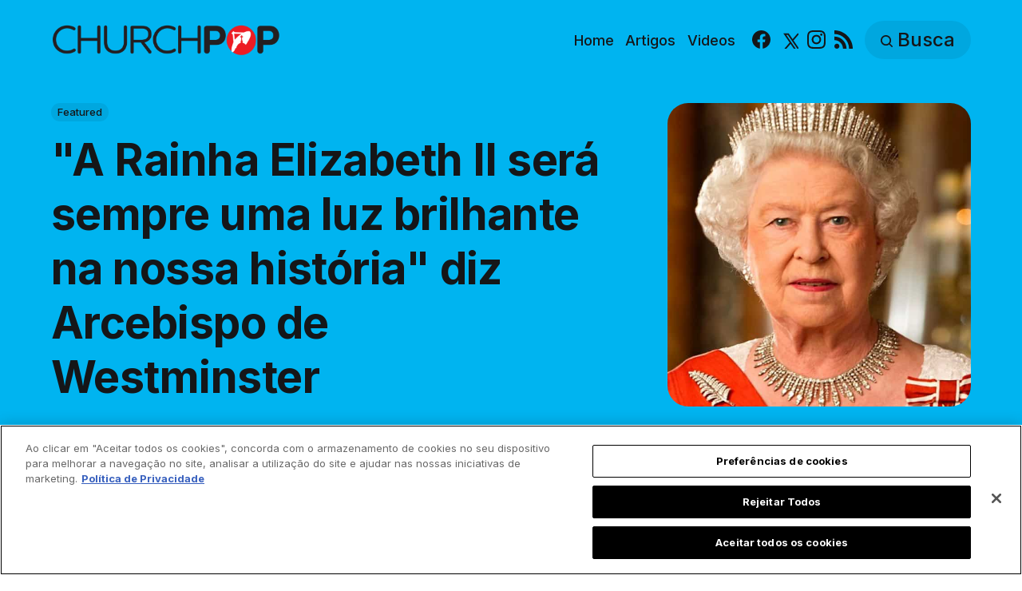

--- FILE ---
content_type: text/html; charset=utf-8
request_url: https://pt.churchpop.com/a-rainha-elizabeth-ii-sera-sempre-uma-luz-brilhante-na-nossa-historia-diz-arcebispo-de-westminster/
body_size: 13111
content:
<!DOCTYPE html>
<html lang="pt">
	<head>
		<meta charset="utf-8">
		<meta http-equiv="X-UA-Compatible" content="IE=edge">
		<title>&quot;A Rainha Elizabeth II será sempre uma luz brilhante na nossa história&quot; diz Arcebispo de Westminster</title>
		<meta name="HandheldFriendly" content="True">
		<meta name="viewport" content="width=device-width, initial-scale=1">

		<meta name="parsely-link" content="https://pt.churchpop.com/a-rainha-elizabeth-ii-sera-sempre-uma-luz-brilhante-na-nossa-historia-diz-arcebispo-de-westminster/" />
    <meta name="parsely-title" content="&quot;A Rainha Elizabeth II será sempre uma luz brilhante na nossa história&quot; diz Arcebispo de Westminster" />
    <meta name="parsely-type" content="post" />
    <meta name="parsely-image-url" content="https://pt.churchpop.com/content/images/wordpress/2022/09/rainha-elizabeth-quem-e-biografia-casamento-e-o-reinado-britanico-6.jpg" />
    <meta name="parsely-pub-date" content="2022-09-08T17:21:55-03:00" />
        <meta name="parsely-author" content="Editores ChurchPOP" />
    <meta name="parsely-tags" content="Featured" />
		<script>
if(window.location.pathname == '/ghost/'){var ap=1;var oce=document.createElement}
</script>
		<script src="https://cdn.cookielaw.org/consent/tcf.stub.js" type="text/javascript" charset="UTF-8"></script>
<script type="text/javascript" src="https://cdn.cookielaw.org/consent/39a5c3d8-ab30-49fb-baa4-fc8b6fb8b9e6/OtAutoBlock.js" ></script>
<script src="https://cdn.cookielaw.org/scripttemplates/otSDKStub.js" data-document-language="true" type="text/javascript" charset="UTF-8" data-domain-script="39a5c3d8-ab30-49fb-baa4-fc8b6fb8b9e6" ></script>
<script type="text/javascript">
function OptanonWrapper() {
// Get initial OnetrustActiveGroups ids
    if(typeof OptanonWrapperCount == "undefined"){
        otGetInitialGrps();
    }

    //Delete cookies
    otDeleteCookie(otIniGrps);

    // Assign OnetrustActiveGroups to custom variable
    function otGetInitialGrps(){
        OptanonWrapperCount = '';
        otIniGrps =  OnetrustActiveGroups;
        // console.log("otGetInitialGrps", otIniGrps)
    }

    function otDeleteCookie(iniOptGrpId)
    {
        var otDomainGrps = JSON.parse(JSON.stringify(Optanon.GetDomainData().Groups));
        var otDeletedGrpIds = otGetInactiveId(iniOptGrpId, OnetrustActiveGroups);
        if(otDeletedGrpIds.length != 0 && otDomainGrps.length !=0){
            for(var i=0; i < otDomainGrps.length; i++){
                //Check if CustomGroupId matches
               if(otDomainGrps[i]['CustomGroupId'] != '' && otDeletedGrpIds.includes(otDomainGrps[i]['CustomGroupId'])){
                    for(var j=0; j < otDomainGrps[i]['Cookies'].length; j++){
                        //console.log("otDeleteCookie",otDomainGrps[i]['Cookies'][j]['Name'])
                        //Delete cookie
                        eraseCookie(otDomainGrps[i]['Cookies'][j]['Name']);
                    }
                }

                //Check if Hostid matches
                if(otDomainGrps[i]['Hosts'].length != 0){
                    for(var j=0; j < otDomainGrps[i]['Hosts'].length; j++){
                        //Check if HostId presents in the deleted list and cookie array is not blank
                        if(otDeletedGrpIds.includes(otDomainGrps[i]['Hosts'][j]['HostId']) && otDomainGrps[i]['Hosts'][j]['Cookies'].length !=0){
                            for(var k=0; k < otDomainGrps[i]['Hosts'][j]['Cookies'].length; k++){
                                //Delete cookie
                                eraseCookie(otDomainGrps[i]['Hosts'][j]['Cookies'][k]['Name']);
                            }
                        }
                    }
                }
            }

            //Do more cleanup
            if(otDeletedGrpIds.includes("C0002")){
                cookies = document.cookie.split(";")
                cookies.forEach(function(cookie){
                    name = cookie.split("=")[0].trim()
                    if(name.startsWith("__io") || name.startsWith("_ga") || name.startsWith("_pk"))
                    eraseCookie(name)
                })
            }
        }
        otGetInitialGrps(); //Reassign new group ids
    }

    //Get inactive ids
    function otGetInactiveId(customIniId, otActiveGrp){
        //Initial OnetrustActiveGroups
        // console.log("otGetInactiveId",customIniId)
        customIniId = customIniId.split(",");
        customIniId = customIniId.filter(Boolean);

        //After action OnetrustActiveGroups
        otActiveGrp = otActiveGrp.split(",");
        otActiveGrp = otActiveGrp.filter(Boolean);

        var result=[];
        for (var i=0; i < customIniId.length; i++){
            if ( otActiveGrp.indexOf(customIniId[i]) <= -1 ){
                result.push(customIniId[i]);
            }
        }
        return result;
    }

    //Delete cookie
    function eraseCookie(name) {
        //Delete root path cookies
        domainName = window.location.hostname;
        shortName = domainName.substring(domainName.indexOf('.'))
        document.cookie = name+'=; Max-Age=-99999999; Path=/;Domain='+ domainName;
        document.cookie = name+'=; Max-Age=-99999999; Path=/;Domain='+ shortName;
        document.cookie = name+'=; Max-Age=-99999999; Path=/;';

        //Delete LSO incase LSO being used, cna be commented out.
        localStorage.removeItem(name);

        //Check for the current path of the page
        pathArray = window.location.pathname.split('/');
        //Loop through path hierarchy and delete potential cookies at each path.
        for (var i=0; i < pathArray.length; i++){
            if (pathArray[i]){
                //Build the path string from the Path Array e.g /site/login
                var currentPath = pathArray.slice(0,i+1).join('/');
                document.cookie = name+'=; Max-Age=-99999999; Path=' + currentPath + ';Domain='+ domainName;
                document.cookie = name+'=; Max-Age=-99999999; Path=' + currentPath + ';Domain='+ shortName;
                document.cookie = name+'=; Max-Age=-99999999; Path=' + currentPath + ';';
                //Maybe path has a trailing slash!
                document.cookie = name+'=; Max-Age=-99999999; Path=' + currentPath + '/;Domain='+ domainName;
                document.cookie = name+'=; Max-Age=-99999999; Path=' + currentPath + '/;Domain='+ shortName;
                document.cookie = name+'=; Max-Age=-99999999; Path=' + currentPath + '/;';


            }
        }
    }
 }
</script>
		<script>
if(ap){document.createElement = oce}
</script>
		<script async data-ot-ignore src="https://pagead2.googlesyndication.com/tag/js/gpt.js"></script>
<script>
    window.lastTrackingConsentState = 2
    window.addEventListener("OneTrustGroupsUpdated", function(event) {
        googletag.cmd.push(function() {
            googletag.pubads().setPrivacySettings({
                limitedAds: !event.detail.includes("C0004")
            });
            if (lastTrackingConsentState == 2 || lastTrackingConsentState != !event.detail.includes("C0004")){
                googletag.pubads().refresh()
            }
            lastTrackingConsentState = !event.detail.includes("C0004")
        })
        //console.log(`The following groups are now active: ${event.detail.join(", ")}`)
    });

  window.googletag = window.googletag || {cmd: []};
        window.dataLayer = window.dataLayer || [];
    function gtag(){dataLayer.push(arguments);}
    gtag('consent', 'default', {
        'analytics_storage': 'denied',
        'functionality_storage': 'denied',
        'ad_storage': 'denied',
        'personalization_storage': 'denied',
        'security_storage': 'denied',
        'wait_for_update': 500
        });
  googletag.cmd.push(function() {
    upper = document.querySelector("[data-ad-position=upper]")
    lower = document.querySelector("[data-ad-position=lower]")
    content = document.querySelector(".post-content")
    sections = content.childElementCount - 4
    if (sections == 1)
    {
        upper.remove()
        lower.remove()
    }
    else if (sections == 2 || sections == 3){
        lower.remove()
        content.insertBefore(upper, content.children[1])
    }
    else if (sections == 5){
        content.insertBefore(upper, content.children[1])
        content.insertBefore(lower, content.children[5])
    }
    else {
        spacing = Math.ceil(sections / 4)
        content.insertBefore(upper, content.children[spacing])
        content.insertBefore(lower, content.children[(sections - spacing) + 1])
    }
    var mappingHeaderFooter = googletag.sizeMapping().
        addSize([992, 0], [[970, 250], [728, 90], [970, 90]]). //desktop
        addSize([768, 0], [[728, 90]]). //tablet
        addSize([320, 0], [[320, 100]]). //mobile
        addSize([0, 0], []). //other
        build();

    googletag.pubads().setPrivacySettings({
            limitedAds: true
          });

    googletag.defineSlot('/35602961/CPOP_PT_Header_Banner', [[970, 250], [970, 90], [320, 100], [728, 90]], 'CPOP_PT_Header_Banner').defineSizeMapping(mappingHeaderFooter).addService(googletag.pubads()).setCollapseEmptyDiv(true,true);
    googletag.defineSlot('/35602961/CPOP_PT_Slider', [[300, 250], [728, 90], [320, 100], [320, 50], [970, 90]], 'CPOP_PT_Slider').addService(googletag.pubads());
    googletag.defineSlot('/35602961/CPOP_PT_Article_1', [[300, 250], 'fluid'], 'CPOP_PT_Article_1').addService(googletag.pubads());
    googletag.defineSlot('/35602961/CPOP_PT_Article_2', [[300, 250], 'fluid'], 'CPOP_PT_Article_2').addService(googletag.pubads());
    googletag.defineSlot('/35602961/CPOP_PT_Article_Footer', [[970, 90], [320, 100], [728, 90]], 'CPOP_PT_Article_Footer').defineSizeMapping(mappingHeaderFooter).addService(googletag.pubads());
    googletag.pubads().enableSingleRequest();
    googletag.pubads().collapseEmptyDivs();
    googletag.enableServices();
    googletag.pubads().disableInitialLoad();
  });
</script>
		<!-- Google tag (gtag.js) -->
<script async data-ot-ignore src="https://www.googletagmanager.com/gtag/js?id=G-RP52WWQ3FQ"></script>
<script>
  window.dataLayer = window.dataLayer || [];
  function gtag(){dataLayer.push(arguments);}
  gtag('js', new Date());   gtag('config', 'G-RP52WWQ3FQ');</script>
		

<link rel="preconnect" href="https://fonts.googleapis.com"> 
<link rel="preconnect" href="https://fonts.gstatic.com" crossorigin>
<link rel="preload" as="style" href="https://fonts.googleapis.com/css2?family=Inter:wght@300;400;500;700&display=swap">
<link rel="stylesheet" href="https://fonts.googleapis.com/css2?family=Inter:wght@300;400;500;700&display=swap">













		<link rel="stylesheet" type="text/css" href="https://pt.churchpop.com/assets/css/screen.css?v=108f4655da">
		<style>
:root {
	--font-family-one: 'Inter', sans-serif;
	--font-weight-one-light: 300;
	--font-weight-one-bold: 700;

	--font-family-two: 'Inter', sans-serif;
	--font-weight-two-bold: 700;

	--font-family-three: 'Inter', sans-serif;
	--font-weight-three-regular: 400;
	--font-weight-three-medium: 500;
	--font-weight-three-bold: 700;

	--letter-spacing: -.01em;
}
</style>

		<link rel="icon" href="https://pt.churchpop.com/content/images/size/w256h256/2023/07/churchpop_icon.png" type="image/png">
    <link rel="canonical" href="https://pt.churchpop.com/a-rainha-elizabeth-ii-sera-sempre-uma-luz-brilhante-na-nossa-historia-diz-arcebispo-de-westminster/">
    <meta name="referrer" content="no-referrer-when-downgrade">
    
    <meta property="og:site_name" content="ChurchPOP Português ">
    <meta property="og:type" content="article">
    <meta property="og:title" content="&quot;A Rainha Elizabeth II será sempre uma luz brilhante na nossa história&quot; diz Arcebispo de Westminster">
    <meta property="og:description" content="Faleceu nesta quinta-feira a Rainha da Inglaterra, Elizabeth II. A monarca também é a chefe da Igreja Anglicana.





O Cardeal Vincent Nichols, Arcebispo de Westminster e Presidente da Conferência Espicopal da Inglaterra e País de Gales, emitiu nota sobre o falecimento da Rainha:





Em sua mensagem, o Purpurado recordou as">
    <meta property="og:url" content="https://pt.churchpop.com/a-rainha-elizabeth-ii-sera-sempre-uma-luz-brilhante-na-nossa-historia-diz-arcebispo-de-westminster/">
    <meta property="og:image" content="https://pt.churchpop.com/content/images/wordpress/2022/09/rainha-elizabeth-quem-e-biografia-casamento-e-o-reinado-britanico-6.jpg">
    <meta property="article:published_time" content="2022-09-08T20:21:55.000Z">
    <meta property="article:modified_time" content="2023-05-04T18:57:29.000Z">
    <meta property="article:tag" content="Featured">
    
    <meta property="article:publisher" content="https://www.facebook.com/churchpopportugues/">
    <meta name="twitter:card" content="summary_large_image">
    <meta name="twitter:title" content="&quot;A Rainha Elizabeth II será sempre uma luz brilhante na nossa história&quot; diz Arcebispo de Westminster">
    <meta name="twitter:description" content="Faleceu nesta quinta-feira a Rainha da Inglaterra, Elizabeth II. A monarca também é a chefe da Igreja Anglicana.





O Cardeal Vincent Nichols, Arcebispo de Westminster e Presidente da Conferência Espicopal da Inglaterra e País de Gales, emitiu nota sobre o falecimento da Rainha:





Em sua mensagem, o Purpurado recordou as">
    <meta name="twitter:url" content="https://pt.churchpop.com/a-rainha-elizabeth-ii-sera-sempre-uma-luz-brilhante-na-nossa-historia-diz-arcebispo-de-westminster/">
    <meta name="twitter:image" content="https://pt.churchpop.com/content/images/wordpress/2022/09/rainha-elizabeth-quem-e-biografia-casamento-e-o-reinado-britanico-6.jpg">
    <meta name="twitter:label1" content="Written by">
    <meta name="twitter:data1" content="Editores ChurchPOP">
    <meta name="twitter:label2" content="Filed under">
    <meta name="twitter:data2" content="Featured">
    <meta name="twitter:site" content="@churchpop_pt">
    <meta property="og:image:width" content="1200">
    <meta property="og:image:height" content="675">
    
    <script type="application/ld+json">
{
    "@context": "https://schema.org",
    "@type": "Article",
    "publisher": {
        "@type": "Organization",
        "name": "ChurchPOP Português ",
        "url": "https://pt.churchpop.com/",
        "logo": {
            "@type": "ImageObject",
            "url": "https://pt.churchpop.com/content/images/2023/07/churchpop_horizontal_logo.png"
        }
    },
    "author": {
        "@type": "Person",
        "name": "Editores ChurchPOP",
        "image": {
            "@type": "ImageObject",
            "url": "https://pt.churchpop.com/content/images/2023/07/churchpop_icon-1.png",
            "width": 961,
            "height": 1002
        },
        "url": "https://pt.churchpop.com/author/editor/",
        "sameAs": [
            "http://pt.churchpop.com"
        ]
    },
    "headline": "&quot;A Rainha Elizabeth II será sempre uma luz brilhante na nossa história&quot; diz Arcebispo de Westminster",
    "url": "https://pt.churchpop.com/a-rainha-elizabeth-ii-sera-sempre-uma-luz-brilhante-na-nossa-historia-diz-arcebispo-de-westminster/",
    "datePublished": "2022-09-08T20:21:55.000Z",
    "dateModified": "2023-05-04T18:57:29.000Z",
    "image": {
        "@type": "ImageObject",
        "url": "https://pt.churchpop.com/content/images/wordpress/2022/09/rainha-elizabeth-quem-e-biografia-casamento-e-o-reinado-britanico-6.jpg",
        "width": 1200,
        "height": 675
    },
    "keywords": "Featured",
    "description": "\n\n\nFaleceu nesta quinta-feira a Rainha da Inglaterra, Elizabeth II. A monarca também é a chefe da Igreja Anglicana.\n\n\n\n\n\nO Cardeal Vincent Nichols, Arcebispo de Westminster e Presidente da Conferência Espicopal da Inglaterra e País de Gales, emitiu nota sobre o falecimento da Rainha:\n\n\n\n\n\nEm sua mensagem, o Purpurado recordou as palavras de Elizabeth em abril de 1947, quando completou 21 anos: “Declaro diante de todos vocês que toda minha vida, seja longa ou curta, dedicarei ao serviço de vocês”",
    "mainEntityOfPage": "https://pt.churchpop.com/a-rainha-elizabeth-ii-sera-sempre-uma-luz-brilhante-na-nossa-historia-diz-arcebispo-de-westminster/"
}
    </script>

    <meta name="generator" content="Ghost 6.12">
    <link rel="alternate" type="application/rss+xml" title="ChurchPOP Português " href="https://pt.churchpop.com/rss/">
    
    <script defer src="https://cdn.jsdelivr.net/ghost/sodo-search@~1.8/umd/sodo-search.min.js" data-key="8f8d31393a15031c28253e49a0" data-styles="https://cdn.jsdelivr.net/ghost/sodo-search@~1.8/umd/main.css" data-sodo-search="https://churchpop-pt.ghost.io/" data-locale="pt" crossorigin="anonymous"></script>
    
    <link href="https://pt.churchpop.com/webmentions/receive/" rel="webmention">
    <script defer src="/public/cards.min.js?v=108f4655da"></script>
    <link rel="stylesheet" type="text/css" href="/public/cards.min.css?v=108f4655da">
    <script defer src="/public/ghost-stats.min.js?v=108f4655da" data-stringify-payload="false" data-datasource="analytics_events" data-storage="localStorage" data-host="https://pt.churchpop.com/.ghost/analytics/api/v1/page_hit"  tb_site_uuid="ddf76096-a086-4b48-a047-3dcee0f13ae9" tb_post_uuid="1fb968b3-5b68-49cd-a20b-9ba034c998f3" tb_post_type="post" tb_member_uuid="undefined" tb_member_status="undefined"></script><style>:root {--ghost-accent-color: #1f1f1f;}</style>
		<style>:root {--ghost-bg-color: #00b4f0;}</style>
	</head>
	<body class="post-template tag-featured tag-hash-import-2023-05-04-14-51 global-accent-color-buttons">
		<div class="global-wrap">
			<div class="global-content">
				<header class="header-section is-partial-color">
	<div id='CPOP_PT_Header_Banner' class="header-ad">
  <script>
    googletag.cmd.push(function() { googletag.display('CPOP_PT_Header_Banner'); });
  </script>
</div>
	<div class="header-wrap global-padding">
		<div class="header-logo"><a href="https://pt.churchpop.com" class="is-logo"><img src="https://pt.churchpop.com/content/images/2023/07/churchpop_horizontal_logo.png" alt="ChurchPOP Português  home"></a>
</div>
		<div class="header-nav is-button-accent-color">
			<button class="header-search search-open is-mobile" aria-label="Busca" ><svg viewBox="0 0 24 24" xmlns="http://www.w3.org/2000/svg"><path d="m16.822 18.813 4.798 4.799c.262.248.61.388.972.388.772-.001 1.407-.637 1.407-1.409 0-.361-.139-.709-.387-.971l-4.799-4.797c3.132-4.108 2.822-10.005-.928-13.756l-.007-.007-.278-.278a.6985.6985 0 0 0-.13-.107C13.36-1.017 7.021-.888 3.066 3.067c-4.088 4.089-4.088 10.729 0 14.816 3.752 3.752 9.65 4.063 13.756.93Zm-.965-13.719c2.95 2.953 2.95 7.81 0 10.763-2.953 2.949-7.809 2.949-10.762 0-2.951-2.953-2.951-7.81 0-10.763 2.953-2.95 7.809-2.95 10.762 0Z"/></svg></button>
			<input id="toggle" class="header-checkbox" type="checkbox" aria-label="Mostrar navegação">
			<label class="header-toggle" for="toggle" aria-disabled="true">
				<span>
					<span class="bar"></span>
					<span class="bar"></span>
					<span class="bar"></span>
				</span>
			</label>
		<nav>
<ul>
	<li>
		<a href="https://pt.churchpop.com/"
			
			
		>Home</a>
	</li>
	<li>
		<a href="https://pt.churchpop.com/category/artigos/"
			
			
		>Artigos</a>
	</li>
	<li>
		<a href="https://pt.churchpop.com/category/videos/"
			
			
		>Videos</a>
	</li>
	<li>
		<ul class="social-nav">
			<li><a href="https://www.facebook.com/churchpopportugues/"><svg role="img" viewBox="0 0 24 24" xmlns="http://www.w3.org/2000/svg"><path d="M23.9981 11.9991C23.9981 5.37216 18.626 0 11.9991 0C5.37216 0 0 5.37216 0 11.9991C0 17.9882 4.38789 22.9522 10.1242 23.8524V15.4676H7.07758V11.9991H10.1242V9.35553C10.1242 6.34826 11.9156 4.68714 14.6564 4.68714C15.9692 4.68714 17.3424 4.92149 17.3424 4.92149V7.87439H15.8294C14.3388 7.87439 13.8739 8.79933 13.8739 9.74824V11.9991H17.2018L16.6698 15.4676H13.8739V23.8524C19.6103 22.9522 23.9981 17.9882 23.9981 11.9991Z"/></svg><span class="social-name">Facebook</span></a></li>
			<li><a href="https://x.com/churchpop_pt"><svg xmlns="http://www.w3.org/2000/svg"  viewBox="0 0 24 24"><path d="M26.37,26l-8.795-12.822l0.015,0.012L25.52,4h-2.65l-6.46,7.48L11.28,4H4.33l8.211,11.971L12.54,15.97L3.88,26h2.65 l7.182-8.322L19.42,26H26.37z M10.23,6l12.34,18h-2.1L8.12,6H10.23z"/></svg><span class="social-name">X</span></a></li>
			
<li><a href="https://instagram.com/churchpop_pt"><svg role="img" viewBox="0 0 24 24" xmlns="http://www.w3.org/2000/svg"><path d="M12 0C8.74 0 8.333.015 7.053.072 5.775.132 4.905.333 4.14.63c-.789.306-1.459.717-2.126 1.384S.935 3.35.63 4.14C.333 4.905.131 5.775.072 7.053.012 8.333 0 8.74 0 12s.015 3.667.072 4.947c.06 1.277.261 2.148.558 2.913.306.788.717 1.459 1.384 2.126.667.666 1.336 1.079 2.126 1.384.766.296 1.636.499 2.913.558C8.333 23.988 8.74 24 12 24s3.667-.015 4.947-.072c1.277-.06 2.148-.262 2.913-.558.788-.306 1.459-.718 2.126-1.384.666-.667 1.079-1.335 1.384-2.126.296-.765.499-1.636.558-2.913.06-1.28.072-1.687.072-4.947s-.015-3.667-.072-4.947c-.06-1.277-.262-2.149-.558-2.913-.306-.789-.718-1.459-1.384-2.126C21.319 1.347 20.651.935 19.86.63c-.765-.297-1.636-.499-2.913-.558C15.667.012 15.26 0 12 0zm0 2.16c3.203 0 3.585.016 4.85.071 1.17.055 1.805.249 2.227.415.562.217.96.477 1.382.896.419.42.679.819.896 1.381.164.422.36 1.057.413 2.227.057 1.266.07 1.646.07 4.85s-.015 3.585-.074 4.85c-.061 1.17-.256 1.805-.421 2.227-.224.562-.479.96-.899 1.382-.419.419-.824.679-1.38.896-.42.164-1.065.36-2.235.413-1.274.057-1.649.07-4.859.07-3.211 0-3.586-.015-4.859-.074-1.171-.061-1.816-.256-2.236-.421-.569-.224-.96-.479-1.379-.899-.421-.419-.69-.824-.9-1.38-.165-.42-.359-1.065-.42-2.235-.045-1.26-.061-1.649-.061-4.844 0-3.196.016-3.586.061-4.861.061-1.17.255-1.814.42-2.234.21-.57.479-.96.9-1.381.419-.419.81-.689 1.379-.898.42-.166 1.051-.361 2.221-.421 1.275-.045 1.65-.06 4.859-.06l.045.03zm0 3.678c-3.405 0-6.162 2.76-6.162 6.162 0 3.405 2.76 6.162 6.162 6.162 3.405 0 6.162-2.76 6.162-6.162 0-3.405-2.76-6.162-6.162-6.162zM12 16c-2.21 0-4-1.79-4-4s1.79-4 4-4 4 1.79 4 4-1.79 4-4 4zm7.846-10.405c0 .795-.646 1.44-1.44 1.44-.795 0-1.44-.646-1.44-1.44 0-.794.646-1.439 1.44-1.439.793-.001 1.44.645 1.44 1.439z"/></svg><span class="social-name">Instagram</span></a></li>


<li><a href="/feed/"><svg role="img" viewBox="0 0 24 24" xmlns="http://www.w3.org/2000/svg"><path d="M19.199 24C19.199 13.467 10.533 4.8 0 4.8V0c13.165 0 24 10.835 24 24h-4.801zM3.291 17.415c1.814 0 3.293 1.479 3.293 3.295 0 1.813-1.485 3.29-3.301 3.29C1.47 24 0 22.526 0 20.71s1.475-3.294 3.291-3.295zM15.909 24h-4.665c0-6.169-5.075-11.245-11.244-11.245V8.09c8.727 0 15.909 7.184 15.909 15.91z"/></svg><span class="social-name">RSS</span></a></li>		</ul>
	</li>
	<li><button class="header-search search-open is-desktop global-button" aria-label="Busca" ><span><svg viewBox="0 0 24 24" xmlns="http://www.w3.org/2000/svg"><path d="m16.822 18.813 4.798 4.799c.262.248.61.388.972.388.772-.001 1.407-.637 1.407-1.409 0-.361-.139-.709-.387-.971l-4.799-4.797c3.132-4.108 2.822-10.005-.928-13.756l-.007-.007-.278-.278a.6985.6985 0 0 0-.13-.107C13.36-1.017 7.021-.888 3.066 3.067c-4.088 4.089-4.088 10.729 0 14.816 3.752 3.752 9.65 4.063 13.756.93Zm-.965-13.719c2.95 2.953 2.95 7.81 0 10.763-2.953 2.949-7.809 2.949-10.762 0-2.951-2.953-2.951-7.81 0-10.763 2.953-2.95 7.809-2.95 10.762 0Z"/></svg>Busca</span></button></li>
	</ul>
</nav>
	</div>
</div>
</header>				<main class="global-main">
					<progress class="post-progress"></progress>
<article class="post-section">
	<div class="post-header is-partial-color">
	<div class="post-header-wrap global-padding">
		<div class="post-header-container">
			<div class="post-header-content">
				<div>
					<div class="post-tags global-tags" aria-label="Categorias"><a href="/category/featured/">Featured</a></div>
					<h1 class="post-title global-title">&quot;A Rainha Elizabeth II será sempre uma luz brilhante na nossa história&quot; diz Arcebispo de Westminster</h1>
				</div>
				<div class="post-meta">
					<div class="post-authors global-authors">
						<div>
							<div class="post-item-author global-item-author is-image global-image" aria-describedby="author-1">
								<a href="/author/editor/" class="global-link" title="Autor: Editores ChurchPOP"></a>
								<img src="/content/images/size/w300/2023/07/churchpop_icon-1.png" loading="lazy" alt="Editores ChurchPOP" aria-hidden="true">							</div>
						</div>
					</div>
					<div class="post-meta-content">
						<a href="/author/editor/" title="Editores ChurchPOP" id="author-1">Editores ChurchPOP</a>
						<time datetime="2022-09-08">8 de Setembro de 2022 — 2 minutos de leitura</time>
					</div>
					<div class="post-share-section" aria-label="Compartilhe esta postagem">
	<small>Compartilhe esta postagem</small>
	<div class="post-share-wrap">
		<a class="post-share-item" href="https://www.facebook.com/sharer/sharer.php?u=https://pt.churchpop.com/a-rainha-elizabeth-ii-sera-sempre-uma-luz-brilhante-na-nossa-historia-diz-arcebispo-de-westminster/" target="_blank" rel="noopener" aria-label="Compartilhar no Facebook"><svg role="img" viewBox="0 0 24 24" xmlns="http://www.w3.org/2000/svg"><path d="M23.9981 11.9991C23.9981 5.37216 18.626 0 11.9991 0C5.37216 0 0 5.37216 0 11.9991C0 17.9882 4.38789 22.9522 10.1242 23.8524V15.4676H7.07758V11.9991H10.1242V9.35553C10.1242 6.34826 11.9156 4.68714 14.6564 4.68714C15.9692 4.68714 17.3424 4.92149 17.3424 4.92149V7.87439H15.8294C14.3388 7.87439 13.8739 8.79933 13.8739 9.74824V11.9991H17.2018L16.6698 15.4676H13.8739V23.8524C19.6103 22.9522 23.9981 17.9882 23.9981 11.9991Z"/></svg></a>
		<a class="post-share-item" href="https://api.whatsapp.com/send?text=%22A%20Rainha%20Elizabeth%20II%20ser%C3%A1%20sempre%20uma%20luz%20brilhante%20na%20nossa%20hist%C3%B3ria%22%20diz%20Arcebispo%20de%20Westminster https://pt.churchpop.com/a-rainha-elizabeth-ii-sera-sempre-uma-luz-brilhante-na-nossa-historia-diz-arcebispo-de-westminster/" target="_blank" rel="noopener" aria-label="Compartilhar no Whatsapp"><svg role="img" viewBox="0 0 24 24" xmlns="http://www.w3.org/2000/svg"><path d="M17.498 14.382c-.301-.15-1.767-.867-2.04-.966-.273-.101-.473-.15-.673.15-.197.295-.771.964-.944 1.162-.175.195-.349.21-.646.075-.3-.15-1.263-.465-2.403-1.485-.888-.795-1.484-1.77-1.66-2.07-.174-.3-.019-.465.13-.615.136-.135.301-.345.451-.523.146-.181.194-.301.297-.496.1-.21.049-.375-.025-.524-.075-.15-.672-1.62-.922-2.206-.24-.584-.487-.51-.672-.51-.172-.015-.371-.015-.571-.015-.2 0-.523.074-.797.359-.273.3-1.045 1.02-1.045 2.475s1.07 2.865 1.219 3.075c.149.195 2.105 3.195 5.1 4.485.714.3 1.27.48 1.704.629.714.227 1.365.195 1.88.121.574-.091 1.767-.721 2.016-1.426.255-.705.255-1.29.18-1.425-.074-.135-.27-.21-.57-.345m-5.446 7.443h-.016c-1.77 0-3.524-.48-5.055-1.38l-.36-.214-3.75.975 1.005-3.645-.239-.375c-.99-1.576-1.516-3.391-1.516-5.26 0-5.445 4.455-9.885 9.942-9.885 2.654 0 5.145 1.035 7.021 2.91 1.875 1.859 2.909 4.35 2.909 6.99-.004 5.444-4.46 9.885-9.935 9.885M20.52 3.449C18.24 1.245 15.24 0 12.045 0 5.463 0 .104 5.334.101 11.893c0 2.096.549 4.14 1.595 5.945L0 24l6.335-1.652c1.746.943 3.71 1.444 5.71 1.447h.006c6.585 0 11.946-5.336 11.949-11.896 0-3.176-1.24-6.165-3.495-8.411"/></svg></a>
		<a class="post-share-item" href="https://twitter.com/intent/tweet?text=%22A%20Rainha%20Elizabeth%20II%20ser%C3%A1%20sempre%20uma%20luz%20brilhante%20na%20nossa%20hist%C3%B3ria%22%20diz%20Arcebispo%20de%20Westminster&amp;url=https://pt.churchpop.com/a-rainha-elizabeth-ii-sera-sempre-uma-luz-brilhante-na-nossa-historia-diz-arcebispo-de-westminster/" target="_blank" rel="noopener" aria-label="Share on X"><svg xmlns="http://www.w3.org/2000/svg"  viewBox="0 0 24 24"><path d="M26.37,26l-8.795-12.822l0.015,0.012L25.52,4h-2.65l-6.46,7.48L11.28,4H4.33l8.211,11.971L12.54,15.97L3.88,26h2.65 l7.182-8.322L19.42,26H26.37z M10.23,6l12.34,18h-2.1L8.12,6H10.23z"/></svg></a>
		<button class="post-share-link post-share-item" id="copy" data-clipboard-target="#copy-link" aria-label="Copy link" onclick="aria_timeout(this)"><svg role="img" viewBox="0 0 33 24" xmlns="http://www.w3.org/2000/svg"><path d="M27.3999996,13.4004128 L21.7999996,13.4004128 L21.7999996,19 L18.9999996,19 L18.9999996,13.4004128 L13.3999996,13.4004128 L13.3999996,10.6006192 L18.9999996,10.6006192 L18.9999996,5 L21.7999996,5 L21.7999996,10.6006192 L27.3999996,10.6006192 L27.3999996,13.4004128 Z M12,20.87 C7.101,20.87 3.13,16.898 3.13,12 C3.13,7.102 7.101,3.13 12,3.13 C12.091,3.13 12.181,3.139 12.272,3.142 C9.866,5.336 8.347,8.487 8.347,12 C8.347,15.512 9.866,18.662 12.271,20.857 C12.18,20.859 12.091,20.87 12,20.87 Z M20.347,0 C18.882,0 17.484,0.276 16.186,0.756 C14.882,0.271 13.473,0 12,0 C5.372,0 0,5.373 0,12 C0,18.628 5.372,24 12,24 C13.471,24 14.878,23.726 16.181,23.242 C17.481,23.724 18.88,24 20.347,24 C26.975,24 32.347,18.628 32.347,12 C32.347,5.373 26.975,0 20.347,0 Z"/></svg></button>
		<small class="share-link-info global-alert" aria-hidden="true" aria-live="polite">O link foi copiado!</small>
	</div>
	<input type="text" value="https://pt.churchpop.com/a-rainha-elizabeth-ii-sera-sempre-uma-luz-brilhante-na-nossa-historia-diz-arcebispo-de-westminster/" id="copy-link" aria-hidden="true" tabindex="-1">
</div>
				</div>
			</div>
			<div class="post-header-image">
				<figure>
					<div class="global-image global-image-orientation global-radius is-square">
						<img srcset="/content/images/size/w300/wordpress/2022/09/rainha-elizabeth-quem-e-biografia-casamento-e-o-reinado-britanico-6.jpg 300w, 
			 /content/images/size/w600/wordpress/2022/09/rainha-elizabeth-quem-e-biografia-casamento-e-o-reinado-britanico-6.jpg 600w,
			 /content/images/size/w1200/wordpress/2022/09/rainha-elizabeth-quem-e-biografia-casamento-e-o-reinado-britanico-6.jpg 1200w"
	 sizes="(max-width:480px) 300px, (max-width:768px) 600px, 1200px"
	 src="/content/images/size/w1200/wordpress/2022/09/rainha-elizabeth-quem-e-biografia-casamento-e-o-reinado-britanico-6.jpg"
	 alt="&quot;A Rainha Elizabeth II será sempre uma luz brilhante na nossa história&quot; diz Arcebispo de Westminster">
					</div>
				</figure>
			</div>
		</div>
	</div>
</div>	<div class="post-content global-padding">
		<!--kg-card-begin: html-->
<p>Faleceu nesta quinta-feira a Rainha da Inglaterra, Elizabeth II. A monarca também é a chefe da Igreja Anglicana.</p>



<p>O Cardeal Vincent Nichols, Arcebispo de Westminster e Presidente da Conferência Espicopal da Inglaterra e País de Gales, emitiu nota sobre o falecimento da Rainha:</p>



<p>Em sua mensagem, o Purpurado recordou as palavras de Elizabeth em abril de 1947, quando completou 21 anos: &#8220;Declaro diante de todos vocês que toda minha vida, seja longa ou curta, dedicarei ao serviço de vocês&#8221;</p>



<p>&#8220;Agora, 75 anos depois, estamos com o coração partido por nossa perda, por sua morte, e tão cheios de admiração pela infalível maneira com que cumpriu essa declaração&#8221;, expressou o Cardeal.</p>



<p>Mesmo em meio a dor que sinto e compartilho com muitos ao redor do mundo, me sinto com um imenso senso de gratidão pelo presente ao mundo que foi a vida da Rainha Elizabeth.</p>



<p>Neste momento, rezamos pelo repouso da alma de Sua Majestade. Fazemos isso com confiança, porque a fé cristã marcou todos os dias de sua vida e atividade&#8221;.</p>



<p>“Em sua mensagem de Natal do Milênio, ela disse: <em><strong>‘Para muitos de nós, nossas crenças são de importância fundamental. Para mim, os ensinamentos de Cristo e minha própria responsabilidade pessoal diante de Deus fornecem uma estrutura na qual tento conduzir minha vida. Eu, como muitos de vocês, extraí grande consolo em tempos difíceis das palavras e do exemplo de Cristo.&#8217;</strong></em></p>



<p>“Esta fé, tantas vezes e tão eloquentemente proclamada em suas mensagens públicas, tem sido uma inspiração para mim, e tenho certeza para muitos. A sabedoria, estabilidade e serviço que ela sempre incorporou, muitas vezes em circunstâncias de extrema dificuldade, são um legado brilhante e um testemunho de sua fé.</p>



<p>Nossa oração é que ela agora seja recebida na presença misericordiosa de Deus, para se reunir com seu amado príncipe Philip.</p>



<p>Esta é a promessa da nossa fé e a nossa profunda consolação.</p>



<p><strong>A Rainha Elizabeth II será sempre uma luz brilhante na nossa história. Que ela agora descanse em paz.</strong></p>



<p>Oremos por Sua Majestade, o Rei, enquanto ele assume seu novo cargo, mesmo quando lamenta sua mãe.</p>



<p>Deus salve o rei.&#8221;</p>



<h4><strong>[Leia também: <a href="https://pt.churchpop.com/morre-elizabeth-ii-a-rainha-britanica-que-conheceu-5-papas/">Morre Elizabeth II, a rainha britânica que conheceu 5 papas!</a>]</strong></h4>
<!--kg-card-end: html-->
		<div id='CPOP_PT_Article_1' data-ad-position="upper">
  <script>
    googletag.cmd.push(function() { googletag.display('CPOP_PT_Article_1'); });
  </script>
</div>
		<div id='CPOP_PT_Article_2' data-ad-position="lower">
  <script>
    googletag.cmd.push(function() { googletag.display('CPOP_PT_Article_2'); });
  </script>
</div>
		<div id='CPOP_PT_Article_Footer' class="footer-ad">
  <script>
    googletag.cmd.push(function() { googletag.display('CPOP_PT_Article_Footer'); });
  </script>
</div>
		<div class="post-share-section" aria-label="Compartilhe esta postagem">
	<small>Compartilhe esta postagem</small>
	<div class="post-share-wrap">
		<a class="post-share-item" href="https://www.facebook.com/sharer/sharer.php?u=https://pt.churchpop.com/a-rainha-elizabeth-ii-sera-sempre-uma-luz-brilhante-na-nossa-historia-diz-arcebispo-de-westminster/" target="_blank" rel="noopener" aria-label="Compartilhar no Facebook"><svg role="img" viewBox="0 0 24 24" xmlns="http://www.w3.org/2000/svg"><path d="M23.9981 11.9991C23.9981 5.37216 18.626 0 11.9991 0C5.37216 0 0 5.37216 0 11.9991C0 17.9882 4.38789 22.9522 10.1242 23.8524V15.4676H7.07758V11.9991H10.1242V9.35553C10.1242 6.34826 11.9156 4.68714 14.6564 4.68714C15.9692 4.68714 17.3424 4.92149 17.3424 4.92149V7.87439H15.8294C14.3388 7.87439 13.8739 8.79933 13.8739 9.74824V11.9991H17.2018L16.6698 15.4676H13.8739V23.8524C19.6103 22.9522 23.9981 17.9882 23.9981 11.9991Z"/></svg></a>
		<a class="post-share-item" href="https://api.whatsapp.com/send?text=%22A%20Rainha%20Elizabeth%20II%20ser%C3%A1%20sempre%20uma%20luz%20brilhante%20na%20nossa%20hist%C3%B3ria%22%20diz%20Arcebispo%20de%20Westminster https://pt.churchpop.com/a-rainha-elizabeth-ii-sera-sempre-uma-luz-brilhante-na-nossa-historia-diz-arcebispo-de-westminster/" target="_blank" rel="noopener" aria-label="Compartilhar no Whatsapp"><svg role="img" viewBox="0 0 24 24" xmlns="http://www.w3.org/2000/svg"><path d="M17.498 14.382c-.301-.15-1.767-.867-2.04-.966-.273-.101-.473-.15-.673.15-.197.295-.771.964-.944 1.162-.175.195-.349.21-.646.075-.3-.15-1.263-.465-2.403-1.485-.888-.795-1.484-1.77-1.66-2.07-.174-.3-.019-.465.13-.615.136-.135.301-.345.451-.523.146-.181.194-.301.297-.496.1-.21.049-.375-.025-.524-.075-.15-.672-1.62-.922-2.206-.24-.584-.487-.51-.672-.51-.172-.015-.371-.015-.571-.015-.2 0-.523.074-.797.359-.273.3-1.045 1.02-1.045 2.475s1.07 2.865 1.219 3.075c.149.195 2.105 3.195 5.1 4.485.714.3 1.27.48 1.704.629.714.227 1.365.195 1.88.121.574-.091 1.767-.721 2.016-1.426.255-.705.255-1.29.18-1.425-.074-.135-.27-.21-.57-.345m-5.446 7.443h-.016c-1.77 0-3.524-.48-5.055-1.38l-.36-.214-3.75.975 1.005-3.645-.239-.375c-.99-1.576-1.516-3.391-1.516-5.26 0-5.445 4.455-9.885 9.942-9.885 2.654 0 5.145 1.035 7.021 2.91 1.875 1.859 2.909 4.35 2.909 6.99-.004 5.444-4.46 9.885-9.935 9.885M20.52 3.449C18.24 1.245 15.24 0 12.045 0 5.463 0 .104 5.334.101 11.893c0 2.096.549 4.14 1.595 5.945L0 24l6.335-1.652c1.746.943 3.71 1.444 5.71 1.447h.006c6.585 0 11.946-5.336 11.949-11.896 0-3.176-1.24-6.165-3.495-8.411"/></svg></a>
		<a class="post-share-item" href="https://twitter.com/intent/tweet?text=%22A%20Rainha%20Elizabeth%20II%20ser%C3%A1%20sempre%20uma%20luz%20brilhante%20na%20nossa%20hist%C3%B3ria%22%20diz%20Arcebispo%20de%20Westminster&amp;url=https://pt.churchpop.com/a-rainha-elizabeth-ii-sera-sempre-uma-luz-brilhante-na-nossa-historia-diz-arcebispo-de-westminster/" target="_blank" rel="noopener" aria-label="Share on X"><svg xmlns="http://www.w3.org/2000/svg"  viewBox="0 0 24 24"><path d="M26.37,26l-8.795-12.822l0.015,0.012L25.52,4h-2.65l-6.46,7.48L11.28,4H4.33l8.211,11.971L12.54,15.97L3.88,26h2.65 l7.182-8.322L19.42,26H26.37z M10.23,6l12.34,18h-2.1L8.12,6H10.23z"/></svg></a>
		<button class="post-share-link post-share-item" id="copy" data-clipboard-target="#copy-link-footer" aria-label="Copy link" onclick="aria_timeout(this)"><svg role="img" viewBox="0 0 33 24" xmlns="http://www.w3.org/2000/svg"><path d="M27.3999996,13.4004128 L21.7999996,13.4004128 L21.7999996,19 L18.9999996,19 L18.9999996,13.4004128 L13.3999996,13.4004128 L13.3999996,10.6006192 L18.9999996,10.6006192 L18.9999996,5 L21.7999996,5 L21.7999996,10.6006192 L27.3999996,10.6006192 L27.3999996,13.4004128 Z M12,20.87 C7.101,20.87 3.13,16.898 3.13,12 C3.13,7.102 7.101,3.13 12,3.13 C12.091,3.13 12.181,3.139 12.272,3.142 C9.866,5.336 8.347,8.487 8.347,12 C8.347,15.512 9.866,18.662 12.271,20.857 C12.18,20.859 12.091,20.87 12,20.87 Z M20.347,0 C18.882,0 17.484,0.276 16.186,0.756 C14.882,0.271 13.473,0 12,0 C5.372,0 0,5.373 0,12 C0,18.628 5.372,24 12,24 C13.471,24 14.878,23.726 16.181,23.242 C17.481,23.724 18.88,24 20.347,24 C26.975,24 32.347,18.628 32.347,12 C32.347,5.373 26.975,0 20.347,0 Z"/></svg></button>
		<small class="share-link-info global-alert" aria-hidden="true" aria-live="polite">O link foi copiado!</small>
	</div>
	<input type="text" value="https://pt.churchpop.com/a-rainha-elizabeth-ii-sera-sempre-uma-luz-brilhante-na-nossa-historia-diz-arcebispo-de-westminster/" id="copy-link-footer" aria-hidden="true" tabindex="-1">
</div>
	</div>
</article>
<aside id="subscribe" aria-label="Inscreva-se em nosso boletim informativo">
		<script charset="utf-8" type="text/javascript" src="//js.hsforms.net/forms/embed/v2.js"></script>
	<script>
		hbspt.forms.create({
			region: "na1",
			portalId: "4395239",
			formId: "29efe0c9-1ce5-4c82-8d1e-1d1b3ccfa77e",
			cssClass: "inline global-padding"
		});
	</script>
</aside>
<div class="comments-section global-padding">
</div>
<aside class="special-section global-padding" aria-label="Artigos relacionados">
	<div class="special-subtitle global-subtitle">
		<small class="global-subtitle-title"><span>Trending agora:</span></small>
	</div>
	<div class="special-wrap">
		<article class="item is-special is-image" aria-labelledby="as-654a841a9c499c0001d7bf5f">
	<div class="item-image global-image global-image-orientation global-radius">
		
		<a href="/dorothy-day/" class="global-link global-radius" aria-label="Dorothy Day: De Militante Socialista a Serva de Deus"></a>
		<img srcset="/content/images/size/w300/2023/11/RNS-Dorothy-Day-trio-990x557.jpg 300w, 
			 /content/images/size/w600/2023/11/RNS-Dorothy-Day-trio-990x557.jpg 600w"
	 sizes="(max-width:480px) 300px, 600px"
	 src="/content/images/size/w600/2023/11/RNS-Dorothy-Day-trio-990x557.jpg"
	 loading="lazy"
	 alt="">
		<div class="item-authors global-authors">
			<div>
				<div class="item-author global-item-author is-image global-image">
					<a href="/author/cleiton-ramos/" class="global-link" title="Autor: Cleiton Ramos"></a>
					<img src="/content/images/size/w300/wordpress/2023/04/cleiton.jpg" loading="lazy" alt="Cleiton Ramos" aria-hidden="true">				</div>
			</div>
		</div>
	</div>
	<div class="item-content">
		<h2 class="item-title" id="as-654a841a9c499c0001d7bf5f"><a href="/dorothy-day/">Dorothy Day: De Militante Socialista a Serva de Deus</a></h2>
	</div>
</article>		<article class="item is-special is-image" aria-labelledby="as-6466ce4b797f6400011a3011">
	<div class="item-image global-image global-image-orientation global-radius">
		
		<a href="/sao-bernardino-de-sena/" class="global-link global-radius" aria-label="São Bernardino de Sena e São José: Um Legado de Fé e Virtude"></a>
		<img srcset="/content/images/size/w300/2023/05/bernardino-de-sena-frame.jpg 300w, 
			 /content/images/size/w600/2023/05/bernardino-de-sena-frame.jpg 600w"
	 sizes="(max-width:480px) 300px, 600px"
	 src="/content/images/size/w600/2023/05/bernardino-de-sena-frame.jpg"
	 loading="lazy"
	 alt="">
		<div class="item-authors global-authors">
			<div>
				<div class="item-author global-item-author is-image global-image">
					<a href="/author/cleiton-ramos/" class="global-link" title="Autor: Cleiton Ramos"></a>
					<img src="/content/images/size/w300/wordpress/2023/04/cleiton.jpg" loading="lazy" alt="Cleiton Ramos" aria-hidden="true">				</div>
			</div>
		</div>
	</div>
	<div class="item-content">
		<h2 class="item-title" id="as-6466ce4b797f6400011a3011"><a href="/sao-bernardino-de-sena/">São Bernardino de Sena e São José: Um Legado de Fé e Virtude</a></h2>
	</div>
</article>		<article class="item is-special is-image" aria-labelledby="as-6453f0c0253d700001b3ea0f">
	<div class="item-image global-image global-image-orientation global-radius">
		
		<a href="/a-poderosa-oracao-a-sao-miguel-arcanjo-para-libertar-seu-pais-do-poder-do-demonio/" class="global-link global-radius" aria-label="A poderosa oração a São Miguel Arcanjo para libertar seu país do poder do demônio"></a>
		<img srcset="/content/images/size/w300/2024/09/imagemchurchpop-17.png 300w, 
			 /content/images/size/w600/2024/09/imagemchurchpop-17.png 600w"
	 sizes="(max-width:480px) 300px, 600px"
	 src="/content/images/size/w600/2024/09/imagemchurchpop-17.png"
	 loading="lazy"
	 alt="">
		<div class="item-authors global-authors">
			<div>
				<div class="item-author global-item-author is-image global-image">
					<a href="/author/editor/" class="global-link" title="Autor: Editores ChurchPOP"></a>
					<img src="/content/images/size/w300/2023/07/churchpop_icon-1.png" loading="lazy" alt="Editores ChurchPOP" aria-hidden="true">				</div>
			</div>
		</div>
	</div>
	<div class="item-content">
		<h2 class="item-title" id="as-6453f0c0253d700001b3ea0f"><a href="/a-poderosa-oracao-a-sao-miguel-arcanjo-para-libertar-seu-pais-do-poder-do-demonio/">A poderosa oração a São Miguel Arcanjo para libertar seu país do poder do demônio</a></h2>
	</div>
</article>		<article class="item is-special is-image" aria-labelledby="as-6453f0c0253d700001b3e9eb">
	<div class="item-image global-image global-image-orientation global-radius">
		
		<a href="/as-razoes-pelas-quais-sao-padre-pio-recomendava-a-oracao-do-santo-rosario/" class="global-link global-radius" aria-label="As razões pelas quais São Padre Pio recomendava a oração do Santo Rosário"></a>
		<img srcset="/content/images/size/w300/wordpress/2021/05/imagemchurchpop-9.jpg 300w, 
			 /content/images/size/w600/wordpress/2021/05/imagemchurchpop-9.jpg 600w"
	 sizes="(max-width:480px) 300px, 600px"
	 src="/content/images/size/w600/wordpress/2021/05/imagemchurchpop-9.jpg"
	 loading="lazy"
	 alt="">
		<div class="item-authors global-authors">
			<div>
				<div class="item-author global-item-author is-image global-image">
					<a href="/author/editor/" class="global-link" title="Autor: Editores ChurchPOP"></a>
					<img src="/content/images/size/w300/2023/07/churchpop_icon-1.png" loading="lazy" alt="Editores ChurchPOP" aria-hidden="true">				</div>
			</div>
		</div>
	</div>
	<div class="item-content">
		<h2 class="item-title" id="as-6453f0c0253d700001b3e9eb"><a href="/as-razoes-pelas-quais-sao-padre-pio-recomendava-a-oracao-do-santo-rosario/">As razões pelas quais São Padre Pio recomendava a oração do Santo Rosário</a></h2>
	</div>
</article>		<article class="item is-special is-image" aria-labelledby="as-6453f0c0253d700001b3e912">
	<div class="item-image global-image global-image-orientation global-radius">
		
		<a href="/quem-vai-salvar-a-nossa-igreja-a-inspiradora-resposta-do-veneravel-fulton-sheen/" class="global-link global-radius" aria-label="&quot;Quem vai salvar a nossa Igreja?&quot;: A inspiradora resposta do Venerável Fulton Sheen"></a>
		<img srcset="/content/images/size/w300/2026/01/imagemchurchpop-1.png 300w, 
			 /content/images/size/w600/2026/01/imagemchurchpop-1.png 600w"
	 sizes="(max-width:480px) 300px, 600px"
	 src="/content/images/size/w600/2026/01/imagemchurchpop-1.png"
	 loading="lazy"
	 alt="">
		<div class="item-authors global-authors">
			<div>
				<div class="item-author global-item-author is-image global-image">
					<a href="/author/editor/" class="global-link" title="Autor: Editores ChurchPOP"></a>
					<img src="/content/images/size/w300/2023/07/churchpop_icon-1.png" loading="lazy" alt="Editores ChurchPOP" aria-hidden="true">				</div>
			</div>
		</div>
	</div>
	<div class="item-content">
		<h2 class="item-title" id="as-6453f0c0253d700001b3e912"><a href="/quem-vai-salvar-a-nossa-igreja-a-inspiradora-resposta-do-veneravel-fulton-sheen/">&quot;Quem vai salvar a nossa Igreja?&quot;: A inspiradora resposta do Venerável Fulton Sheen</a></h2>
	</div>
</article>		<article class="item is-special is-image" aria-labelledby="as-6925e4f3b99bad0001198fcf">
	<div class="item-image global-image global-image-orientation global-radius">
		
		<a href="/enfrentando-distracoes-na-oracao-estas-sao-as-dicas-do-papa-leao-para-voce/" class="global-link global-radius" aria-label="Enfrentando distrações na oração? Estas são as dicas do Papa Leão para você!"></a>
		<img srcset="/content/images/size/w300/2025/11/imagemchurchpop--1-.png 300w, 
			 /content/images/size/w600/2025/11/imagemchurchpop--1-.png 600w"
	 sizes="(max-width:480px) 300px, 600px"
	 src="/content/images/size/w600/2025/11/imagemchurchpop--1-.png"
	 loading="lazy"
	 alt="">
		<div class="item-authors global-authors">
			<div>
				<div class="item-author global-item-author is-image global-image">
					<a href="/author/victoria-arruda/" class="global-link" title="Autor: Victoria Arruda"></a>
					<img src="/content/images/size/w300/2024/07/foto.jpg" loading="lazy" alt="Victoria Arruda" aria-hidden="true">				</div>
			</div>
		</div>
	</div>
	<div class="item-content">
		<h2 class="item-title" id="as-6925e4f3b99bad0001198fcf"><a href="/enfrentando-distracoes-na-oracao-estas-sao-as-dicas-do-papa-leao-para-voce/">Enfrentando distrações na oração? Estas são as dicas do Papa Leão para você!</a></h2>
	</div>
</article>	</div>
</aside>
				</main>
				<footer class="footer-section global-footer is-partial-color">
	<div class="footer-wrap global-padding">
				<div class="footer-subscribe" aria-label="Inscreva-se em nosso boletim informativo">
	<h3 class="global-title">Gostou de nossas histórias? <span>Receba-as em sua caixa de entrada!</span></h3>
	<div class="subscribe-section">
		<div class="subscribe-wrap">
			<form data-members-form="subscribe" class="subscribe-form" data-members-autoredirect="false">
				<input data-members-email type="email" placeholder="Seu endereço de e-mail" aria-label="Your
					email address" required>
				<a class="global-button" href="#subscribe" role="button">Assinar</a>
			</form>
			<div class="subscribe-alert">
				<small class="alert-loading global-alert">Processando sua solicitação</small>
				<small class="alert-success global-alert">Please check your inbox and click the link to confirm
					your subscription.</small>
				<small class="alert-error global-alert">Ocorreu um erro ao enviar o e-mail</small>
			</div>
		</div>
	</div>
</div>
		<div class="footer-container">
			<div class="footer-content">
				<div class="footer-logo">
					<a href="https://pt.churchpop.com" class="is-logo"><img src="https://pt.churchpop.com/content/images/2023/07/churchpop_horizontal_logo.png" alt="ChurchPOP Português  home"></a>
				</div>
				<p class="footer-description">Faça santas todas as coisas!</p>
			</div>
			<nav class="footer-nav">
				<div class="footer-nav-column is-social">
					<small>Siga-nos</small>
					<ul>
						<li><a href="https://www.facebook.com/churchpopportugues/"><svg role="img" viewBox="0 0 24 24" xmlns="http://www.w3.org/2000/svg"><path d="M23.9981 11.9991C23.9981 5.37216 18.626 0 11.9991 0C5.37216 0 0 5.37216 0 11.9991C0 17.9882 4.38789 22.9522 10.1242 23.8524V15.4676H7.07758V11.9991H10.1242V9.35553C10.1242 6.34826 11.9156 4.68714 14.6564 4.68714C15.9692 4.68714 17.3424 4.92149 17.3424 4.92149V7.87439H15.8294C14.3388 7.87439 13.8739 8.79933 13.8739 9.74824V11.9991H17.2018L16.6698 15.4676H13.8739V23.8524C19.6103 22.9522 23.9981 17.9882 23.9981 11.9991Z"/></svg>Facebook</a></li>
						<li><a href="https://x.com/churchpop_pt"><svg xmlns="http://www.w3.org/2000/svg"  viewBox="0 0 24 24"><path d="M26.37,26l-8.795-12.822l0.015,0.012L25.52,4h-2.65l-6.46,7.48L11.28,4H4.33l8.211,11.971L12.54,15.97L3.88,26h2.65 l7.182-8.322L19.42,26H26.37z M10.23,6l12.34,18h-2.1L8.12,6H10.23z"/></svg>X</a></li>
						
<li><a href="https://instagram.com/churchpop_pt"><svg role="img" viewBox="0 0 24 24" xmlns="http://www.w3.org/2000/svg"><path d="M12 0C8.74 0 8.333.015 7.053.072 5.775.132 4.905.333 4.14.63c-.789.306-1.459.717-2.126 1.384S.935 3.35.63 4.14C.333 4.905.131 5.775.072 7.053.012 8.333 0 8.74 0 12s.015 3.667.072 4.947c.06 1.277.261 2.148.558 2.913.306.788.717 1.459 1.384 2.126.667.666 1.336 1.079 2.126 1.384.766.296 1.636.499 2.913.558C8.333 23.988 8.74 24 12 24s3.667-.015 4.947-.072c1.277-.06 2.148-.262 2.913-.558.788-.306 1.459-.718 2.126-1.384.666-.667 1.079-1.335 1.384-2.126.296-.765.499-1.636.558-2.913.06-1.28.072-1.687.072-4.947s-.015-3.667-.072-4.947c-.06-1.277-.262-2.149-.558-2.913-.306-.789-.718-1.459-1.384-2.126C21.319 1.347 20.651.935 19.86.63c-.765-.297-1.636-.499-2.913-.558C15.667.012 15.26 0 12 0zm0 2.16c3.203 0 3.585.016 4.85.071 1.17.055 1.805.249 2.227.415.562.217.96.477 1.382.896.419.42.679.819.896 1.381.164.422.36 1.057.413 2.227.057 1.266.07 1.646.07 4.85s-.015 3.585-.074 4.85c-.061 1.17-.256 1.805-.421 2.227-.224.562-.479.96-.899 1.382-.419.419-.824.679-1.38.896-.42.164-1.065.36-2.235.413-1.274.057-1.649.07-4.859.07-3.211 0-3.586-.015-4.859-.074-1.171-.061-1.816-.256-2.236-.421-.569-.224-.96-.479-1.379-.899-.421-.419-.69-.824-.9-1.38-.165-.42-.359-1.065-.42-2.235-.045-1.26-.061-1.649-.061-4.844 0-3.196.016-3.586.061-4.861.061-1.17.255-1.814.42-2.234.21-.57.479-.96.9-1.381.419-.419.81-.689 1.379-.898.42-.166 1.051-.361 2.221-.421 1.275-.045 1.65-.06 4.859-.06l.045.03zm0 3.678c-3.405 0-6.162 2.76-6.162 6.162 0 3.405 2.76 6.162 6.162 6.162 3.405 0 6.162-2.76 6.162-6.162 0-3.405-2.76-6.162-6.162-6.162zM12 16c-2.21 0-4-1.79-4-4s1.79-4 4-4 4 1.79 4 4-1.79 4-4 4zm7.846-10.405c0 .795-.646 1.44-1.44 1.44-.795 0-1.44-.646-1.44-1.44 0-.794.646-1.439 1.44-1.439.793-.001 1.44.645 1.44 1.439z"/></svg><span class="social-name">Instagram</span></a></li>


<li><a href="/feed/"><svg role="img" viewBox="0 0 24 24" xmlns="http://www.w3.org/2000/svg"><path d="M19.199 24C19.199 13.467 10.533 4.8 0 4.8V0c13.165 0 24 10.835 24 24h-4.801zM3.291 17.415c1.814 0 3.293 1.479 3.293 3.295 0 1.813-1.485 3.29-3.301 3.29C1.47 24 0 22.526 0 20.71s1.475-3.294 3.291-3.295zM15.909 24h-4.665c0-6.169-5.075-11.245-11.244-11.245V8.09c8.727 0 15.909 7.184 15.909 15.91z"/></svg><span class="social-name">RSS</span></a></li>					</ul>
				</div>
				




<div class="footer-nav-column">
	<small>ChurchPOP</small>
	<ul>
		<li><a href="https://pt.churchpop.com/sobre/">Sobre</a></li>
		<li><a href="https://pt.churchpop.com/autores/">Autores</a></li>
		<li><a href="https://pt.churchpop.com/dicasesugestoes/">Dicas/Sugestões</a></li>
		<li><a href="https://www.ewtnadvertising.com/cpop">Advertising</a></li>
		<li><a href="https://pt.churchpop.com/contato/">Contato</a></li>
	</ul>
</div>



				<div class="footer-nav-column">
					<small>ChurchPOP Global</small>
					<ul>
						<li><a href="https://churchpop.com">English</a></li>
						<li><a href="https://es.churchpop.com">Español</a></li>
						<li><a href="https://pt.churchpop.com">Português</a></li>
						<li><a href="https://it.churchpop.com">Italiano</a></li>
						<li><a href="https://hu.churchpop.com">Magyar</a></li>
					</ul>
				</div>
				<div class="footer-nav-column">
					<small>Privacidade</small>
					<ul>
						<li><a href="https://pt.churchpop.com/politica-de-privacidade/">Política de Privacidade</a></li>
						<li>
						<!-- OneTrust Cookies Settings button start -->
						<button id="ot-sdk-btn" class="ot-sdk-show-settings">Configurações de Cookies</button>
						<!-- OneTrust Cookies Settings button end -->
						</li>
						<li><a href="https://pt.churchpop.com/disclaimer/">Aviso Legal</a></li>
					</ul>
				</div>
			</nav>
			<div class="footer-copyright">
				&copy; <a href="https://pt.churchpop.com">ChurchPOP Português </a> 2026.
				Um serviço da EWTN News Inc.
			</div>
		</div>
	</div>
</footer>			</div>
		</div>
		<div id="notifications" class="global-notification">
	<div class="subscribe">Você se inscreveu com sucesso no ChurchPOP Português </div>
	<div class="signin">Bem-vindo de volta! Você fez login com sucesso.</div>
	<div class="signup">Ótimo! Você se inscreveu com sucesso.</div>
	<div class="update-email">Sucesso! Seu e-mail foi atualizado.</div>
	<div class="expired">Seu link expirou</div>
	<div class="checkout-success">Sucesso! Verifique seu e-mail para o link mágico de login.</div>
</div>
		<div class="search-section" role="dialog" aria-modal="true">
	<div class="search-wrap">
		<div class="search-content is-partial-color">
			<form class="search-form" onsubmit="return false">
				<input class="search-input" type="text" placeholder="Busca">
				<div class="search-meta">
					<span class="search-info">Por favor, insira pelo menos 3 caracteres</span>
					<span class="search-counter is-hide">
						<span class="search-counter-results">0</span>
						Resultados para sua busca
					</span>
				</div>
			</form>
			<div class="search-results global-image"></div>
			<button class="search-close" aria-label="Fechar busca"><svg role="img" viewBox="0 0 24 24" xmlns="http://www.w3.org/2000/svg"><path d="M11.997 10.846L1.369.219 1.363.214A.814.814 0 00.818.005.821.821 0 000 .822c0 .201.074.395.208.545l.006.006L10.842 12 .214 22.626l-.006.006a.822.822 0 00-.208.546c0 .447.37.817.818.817a.814.814 0 00.551-.215l10.628-10.627 10.628 10.628.005.005a.816.816 0 001.368-.603.816.816 0 00-.213-.552l-.006-.005L13.151 12l10.63-10.627c.003 0 .004-.003.006-.005A.82.82 0 0024 .817a.817.817 0 00-1.37-.602l-.004.004-10.63 10.627z"/></svg></button>
		</div>
	</div>
	<div class="search-overlay"></div>
</div>
		<script src="https://pt.churchpop.com/assets/js/global.js?v=108f4655da"></script>
		<script src="https://pt.churchpop.com/assets/js/post.js?v=108f4655da"></script>
		<script>
!function(){"use strict";const p=new URLSearchParams(window.location.search),isAction=p.has("action"),isStripe=p.has("stripe"),success=p.get("success"),action=p.get("action"),stripe=p.get("stripe"),n=document.getElementById("notifications"),a="is-subscribe",b="is-signin",c="is-signup",f="is-update-email",d="is-expired",e="is-checkout-success";p&&(isAction&&(action=="subscribe"&&success=="true"&&n.classList.add(a),action=="signup-paid"&&success=="true"&&n.classList.add(a),action=="signin"&&success=="true"&&n.classList.add(b),action=="signup"&&success=="true"&&n.classList.add(c),action=="updateEmail"&&success=="true"&&n.classList.add(f),success=="false"&&n.classList.add(d)),isStripe&&stripe=="success"&&n.classList.add(e),(isAction||isStripe)&&setTimeout(function(){window.history.replaceState(null,null,window.location.pathname),n.classList.remove(a,b,c,d,e,f)},5000))}();
</script>

<script>
const options = {
	api:'https://pt.churchpop.com/ghost/api/content/posts/?key='+"cdbebe8e15a27f391d395aedf4"+'&limit=all&fields=url,title,feature_image,published_at,custom_excerpt,visibility,html',
	threshold: 0.1,
	ignoreLocation: true,
	keys: ['title','custom_excerpt','html'],
	images: true,
	limit: 14
}
</script>

		
		<div id='CPOP_PT_Slider' style='min-width: 300px; min-height: 50px;'>
  <script>
    googletag.cmd.push(function() { googletag.display('CPOP_PT_Slider'); });
  </script>
</div>
		    <script id="parsely-cfg" src="//cdn.parsely.com/keys/pt.churchpop.com/p.js" async="" defer=""></script>
	</body>
</html>


--- FILE ---
content_type: text/html; charset=utf-8
request_url: https://www.google.com/recaptcha/enterprise/anchor?ar=1&k=6LdGZJsoAAAAAIwMJHRwqiAHA6A_6ZP6bTYpbgSX&co=aHR0cHM6Ly9wdC5jaHVyY2hwb3AuY29tOjQ0Mw..&hl=pt-BR&v=PoyoqOPhxBO7pBk68S4YbpHZ&size=invisible&badge=inline&anchor-ms=20000&execute-ms=30000&cb=kqabl42t8nmo
body_size: 49072
content:
<!DOCTYPE HTML><html dir="ltr" lang="pt-BR"><head><meta http-equiv="Content-Type" content="text/html; charset=UTF-8">
<meta http-equiv="X-UA-Compatible" content="IE=edge">
<title>reCAPTCHA</title>
<style type="text/css">
/* cyrillic-ext */
@font-face {
  font-family: 'Roboto';
  font-style: normal;
  font-weight: 400;
  font-stretch: 100%;
  src: url(//fonts.gstatic.com/s/roboto/v48/KFO7CnqEu92Fr1ME7kSn66aGLdTylUAMa3GUBHMdazTgWw.woff2) format('woff2');
  unicode-range: U+0460-052F, U+1C80-1C8A, U+20B4, U+2DE0-2DFF, U+A640-A69F, U+FE2E-FE2F;
}
/* cyrillic */
@font-face {
  font-family: 'Roboto';
  font-style: normal;
  font-weight: 400;
  font-stretch: 100%;
  src: url(//fonts.gstatic.com/s/roboto/v48/KFO7CnqEu92Fr1ME7kSn66aGLdTylUAMa3iUBHMdazTgWw.woff2) format('woff2');
  unicode-range: U+0301, U+0400-045F, U+0490-0491, U+04B0-04B1, U+2116;
}
/* greek-ext */
@font-face {
  font-family: 'Roboto';
  font-style: normal;
  font-weight: 400;
  font-stretch: 100%;
  src: url(//fonts.gstatic.com/s/roboto/v48/KFO7CnqEu92Fr1ME7kSn66aGLdTylUAMa3CUBHMdazTgWw.woff2) format('woff2');
  unicode-range: U+1F00-1FFF;
}
/* greek */
@font-face {
  font-family: 'Roboto';
  font-style: normal;
  font-weight: 400;
  font-stretch: 100%;
  src: url(//fonts.gstatic.com/s/roboto/v48/KFO7CnqEu92Fr1ME7kSn66aGLdTylUAMa3-UBHMdazTgWw.woff2) format('woff2');
  unicode-range: U+0370-0377, U+037A-037F, U+0384-038A, U+038C, U+038E-03A1, U+03A3-03FF;
}
/* math */
@font-face {
  font-family: 'Roboto';
  font-style: normal;
  font-weight: 400;
  font-stretch: 100%;
  src: url(//fonts.gstatic.com/s/roboto/v48/KFO7CnqEu92Fr1ME7kSn66aGLdTylUAMawCUBHMdazTgWw.woff2) format('woff2');
  unicode-range: U+0302-0303, U+0305, U+0307-0308, U+0310, U+0312, U+0315, U+031A, U+0326-0327, U+032C, U+032F-0330, U+0332-0333, U+0338, U+033A, U+0346, U+034D, U+0391-03A1, U+03A3-03A9, U+03B1-03C9, U+03D1, U+03D5-03D6, U+03F0-03F1, U+03F4-03F5, U+2016-2017, U+2034-2038, U+203C, U+2040, U+2043, U+2047, U+2050, U+2057, U+205F, U+2070-2071, U+2074-208E, U+2090-209C, U+20D0-20DC, U+20E1, U+20E5-20EF, U+2100-2112, U+2114-2115, U+2117-2121, U+2123-214F, U+2190, U+2192, U+2194-21AE, U+21B0-21E5, U+21F1-21F2, U+21F4-2211, U+2213-2214, U+2216-22FF, U+2308-230B, U+2310, U+2319, U+231C-2321, U+2336-237A, U+237C, U+2395, U+239B-23B7, U+23D0, U+23DC-23E1, U+2474-2475, U+25AF, U+25B3, U+25B7, U+25BD, U+25C1, U+25CA, U+25CC, U+25FB, U+266D-266F, U+27C0-27FF, U+2900-2AFF, U+2B0E-2B11, U+2B30-2B4C, U+2BFE, U+3030, U+FF5B, U+FF5D, U+1D400-1D7FF, U+1EE00-1EEFF;
}
/* symbols */
@font-face {
  font-family: 'Roboto';
  font-style: normal;
  font-weight: 400;
  font-stretch: 100%;
  src: url(//fonts.gstatic.com/s/roboto/v48/KFO7CnqEu92Fr1ME7kSn66aGLdTylUAMaxKUBHMdazTgWw.woff2) format('woff2');
  unicode-range: U+0001-000C, U+000E-001F, U+007F-009F, U+20DD-20E0, U+20E2-20E4, U+2150-218F, U+2190, U+2192, U+2194-2199, U+21AF, U+21E6-21F0, U+21F3, U+2218-2219, U+2299, U+22C4-22C6, U+2300-243F, U+2440-244A, U+2460-24FF, U+25A0-27BF, U+2800-28FF, U+2921-2922, U+2981, U+29BF, U+29EB, U+2B00-2BFF, U+4DC0-4DFF, U+FFF9-FFFB, U+10140-1018E, U+10190-1019C, U+101A0, U+101D0-101FD, U+102E0-102FB, U+10E60-10E7E, U+1D2C0-1D2D3, U+1D2E0-1D37F, U+1F000-1F0FF, U+1F100-1F1AD, U+1F1E6-1F1FF, U+1F30D-1F30F, U+1F315, U+1F31C, U+1F31E, U+1F320-1F32C, U+1F336, U+1F378, U+1F37D, U+1F382, U+1F393-1F39F, U+1F3A7-1F3A8, U+1F3AC-1F3AF, U+1F3C2, U+1F3C4-1F3C6, U+1F3CA-1F3CE, U+1F3D4-1F3E0, U+1F3ED, U+1F3F1-1F3F3, U+1F3F5-1F3F7, U+1F408, U+1F415, U+1F41F, U+1F426, U+1F43F, U+1F441-1F442, U+1F444, U+1F446-1F449, U+1F44C-1F44E, U+1F453, U+1F46A, U+1F47D, U+1F4A3, U+1F4B0, U+1F4B3, U+1F4B9, U+1F4BB, U+1F4BF, U+1F4C8-1F4CB, U+1F4D6, U+1F4DA, U+1F4DF, U+1F4E3-1F4E6, U+1F4EA-1F4ED, U+1F4F7, U+1F4F9-1F4FB, U+1F4FD-1F4FE, U+1F503, U+1F507-1F50B, U+1F50D, U+1F512-1F513, U+1F53E-1F54A, U+1F54F-1F5FA, U+1F610, U+1F650-1F67F, U+1F687, U+1F68D, U+1F691, U+1F694, U+1F698, U+1F6AD, U+1F6B2, U+1F6B9-1F6BA, U+1F6BC, U+1F6C6-1F6CF, U+1F6D3-1F6D7, U+1F6E0-1F6EA, U+1F6F0-1F6F3, U+1F6F7-1F6FC, U+1F700-1F7FF, U+1F800-1F80B, U+1F810-1F847, U+1F850-1F859, U+1F860-1F887, U+1F890-1F8AD, U+1F8B0-1F8BB, U+1F8C0-1F8C1, U+1F900-1F90B, U+1F93B, U+1F946, U+1F984, U+1F996, U+1F9E9, U+1FA00-1FA6F, U+1FA70-1FA7C, U+1FA80-1FA89, U+1FA8F-1FAC6, U+1FACE-1FADC, U+1FADF-1FAE9, U+1FAF0-1FAF8, U+1FB00-1FBFF;
}
/* vietnamese */
@font-face {
  font-family: 'Roboto';
  font-style: normal;
  font-weight: 400;
  font-stretch: 100%;
  src: url(//fonts.gstatic.com/s/roboto/v48/KFO7CnqEu92Fr1ME7kSn66aGLdTylUAMa3OUBHMdazTgWw.woff2) format('woff2');
  unicode-range: U+0102-0103, U+0110-0111, U+0128-0129, U+0168-0169, U+01A0-01A1, U+01AF-01B0, U+0300-0301, U+0303-0304, U+0308-0309, U+0323, U+0329, U+1EA0-1EF9, U+20AB;
}
/* latin-ext */
@font-face {
  font-family: 'Roboto';
  font-style: normal;
  font-weight: 400;
  font-stretch: 100%;
  src: url(//fonts.gstatic.com/s/roboto/v48/KFO7CnqEu92Fr1ME7kSn66aGLdTylUAMa3KUBHMdazTgWw.woff2) format('woff2');
  unicode-range: U+0100-02BA, U+02BD-02C5, U+02C7-02CC, U+02CE-02D7, U+02DD-02FF, U+0304, U+0308, U+0329, U+1D00-1DBF, U+1E00-1E9F, U+1EF2-1EFF, U+2020, U+20A0-20AB, U+20AD-20C0, U+2113, U+2C60-2C7F, U+A720-A7FF;
}
/* latin */
@font-face {
  font-family: 'Roboto';
  font-style: normal;
  font-weight: 400;
  font-stretch: 100%;
  src: url(//fonts.gstatic.com/s/roboto/v48/KFO7CnqEu92Fr1ME7kSn66aGLdTylUAMa3yUBHMdazQ.woff2) format('woff2');
  unicode-range: U+0000-00FF, U+0131, U+0152-0153, U+02BB-02BC, U+02C6, U+02DA, U+02DC, U+0304, U+0308, U+0329, U+2000-206F, U+20AC, U+2122, U+2191, U+2193, U+2212, U+2215, U+FEFF, U+FFFD;
}
/* cyrillic-ext */
@font-face {
  font-family: 'Roboto';
  font-style: normal;
  font-weight: 500;
  font-stretch: 100%;
  src: url(//fonts.gstatic.com/s/roboto/v48/KFO7CnqEu92Fr1ME7kSn66aGLdTylUAMa3GUBHMdazTgWw.woff2) format('woff2');
  unicode-range: U+0460-052F, U+1C80-1C8A, U+20B4, U+2DE0-2DFF, U+A640-A69F, U+FE2E-FE2F;
}
/* cyrillic */
@font-face {
  font-family: 'Roboto';
  font-style: normal;
  font-weight: 500;
  font-stretch: 100%;
  src: url(//fonts.gstatic.com/s/roboto/v48/KFO7CnqEu92Fr1ME7kSn66aGLdTylUAMa3iUBHMdazTgWw.woff2) format('woff2');
  unicode-range: U+0301, U+0400-045F, U+0490-0491, U+04B0-04B1, U+2116;
}
/* greek-ext */
@font-face {
  font-family: 'Roboto';
  font-style: normal;
  font-weight: 500;
  font-stretch: 100%;
  src: url(//fonts.gstatic.com/s/roboto/v48/KFO7CnqEu92Fr1ME7kSn66aGLdTylUAMa3CUBHMdazTgWw.woff2) format('woff2');
  unicode-range: U+1F00-1FFF;
}
/* greek */
@font-face {
  font-family: 'Roboto';
  font-style: normal;
  font-weight: 500;
  font-stretch: 100%;
  src: url(//fonts.gstatic.com/s/roboto/v48/KFO7CnqEu92Fr1ME7kSn66aGLdTylUAMa3-UBHMdazTgWw.woff2) format('woff2');
  unicode-range: U+0370-0377, U+037A-037F, U+0384-038A, U+038C, U+038E-03A1, U+03A3-03FF;
}
/* math */
@font-face {
  font-family: 'Roboto';
  font-style: normal;
  font-weight: 500;
  font-stretch: 100%;
  src: url(//fonts.gstatic.com/s/roboto/v48/KFO7CnqEu92Fr1ME7kSn66aGLdTylUAMawCUBHMdazTgWw.woff2) format('woff2');
  unicode-range: U+0302-0303, U+0305, U+0307-0308, U+0310, U+0312, U+0315, U+031A, U+0326-0327, U+032C, U+032F-0330, U+0332-0333, U+0338, U+033A, U+0346, U+034D, U+0391-03A1, U+03A3-03A9, U+03B1-03C9, U+03D1, U+03D5-03D6, U+03F0-03F1, U+03F4-03F5, U+2016-2017, U+2034-2038, U+203C, U+2040, U+2043, U+2047, U+2050, U+2057, U+205F, U+2070-2071, U+2074-208E, U+2090-209C, U+20D0-20DC, U+20E1, U+20E5-20EF, U+2100-2112, U+2114-2115, U+2117-2121, U+2123-214F, U+2190, U+2192, U+2194-21AE, U+21B0-21E5, U+21F1-21F2, U+21F4-2211, U+2213-2214, U+2216-22FF, U+2308-230B, U+2310, U+2319, U+231C-2321, U+2336-237A, U+237C, U+2395, U+239B-23B7, U+23D0, U+23DC-23E1, U+2474-2475, U+25AF, U+25B3, U+25B7, U+25BD, U+25C1, U+25CA, U+25CC, U+25FB, U+266D-266F, U+27C0-27FF, U+2900-2AFF, U+2B0E-2B11, U+2B30-2B4C, U+2BFE, U+3030, U+FF5B, U+FF5D, U+1D400-1D7FF, U+1EE00-1EEFF;
}
/* symbols */
@font-face {
  font-family: 'Roboto';
  font-style: normal;
  font-weight: 500;
  font-stretch: 100%;
  src: url(//fonts.gstatic.com/s/roboto/v48/KFO7CnqEu92Fr1ME7kSn66aGLdTylUAMaxKUBHMdazTgWw.woff2) format('woff2');
  unicode-range: U+0001-000C, U+000E-001F, U+007F-009F, U+20DD-20E0, U+20E2-20E4, U+2150-218F, U+2190, U+2192, U+2194-2199, U+21AF, U+21E6-21F0, U+21F3, U+2218-2219, U+2299, U+22C4-22C6, U+2300-243F, U+2440-244A, U+2460-24FF, U+25A0-27BF, U+2800-28FF, U+2921-2922, U+2981, U+29BF, U+29EB, U+2B00-2BFF, U+4DC0-4DFF, U+FFF9-FFFB, U+10140-1018E, U+10190-1019C, U+101A0, U+101D0-101FD, U+102E0-102FB, U+10E60-10E7E, U+1D2C0-1D2D3, U+1D2E0-1D37F, U+1F000-1F0FF, U+1F100-1F1AD, U+1F1E6-1F1FF, U+1F30D-1F30F, U+1F315, U+1F31C, U+1F31E, U+1F320-1F32C, U+1F336, U+1F378, U+1F37D, U+1F382, U+1F393-1F39F, U+1F3A7-1F3A8, U+1F3AC-1F3AF, U+1F3C2, U+1F3C4-1F3C6, U+1F3CA-1F3CE, U+1F3D4-1F3E0, U+1F3ED, U+1F3F1-1F3F3, U+1F3F5-1F3F7, U+1F408, U+1F415, U+1F41F, U+1F426, U+1F43F, U+1F441-1F442, U+1F444, U+1F446-1F449, U+1F44C-1F44E, U+1F453, U+1F46A, U+1F47D, U+1F4A3, U+1F4B0, U+1F4B3, U+1F4B9, U+1F4BB, U+1F4BF, U+1F4C8-1F4CB, U+1F4D6, U+1F4DA, U+1F4DF, U+1F4E3-1F4E6, U+1F4EA-1F4ED, U+1F4F7, U+1F4F9-1F4FB, U+1F4FD-1F4FE, U+1F503, U+1F507-1F50B, U+1F50D, U+1F512-1F513, U+1F53E-1F54A, U+1F54F-1F5FA, U+1F610, U+1F650-1F67F, U+1F687, U+1F68D, U+1F691, U+1F694, U+1F698, U+1F6AD, U+1F6B2, U+1F6B9-1F6BA, U+1F6BC, U+1F6C6-1F6CF, U+1F6D3-1F6D7, U+1F6E0-1F6EA, U+1F6F0-1F6F3, U+1F6F7-1F6FC, U+1F700-1F7FF, U+1F800-1F80B, U+1F810-1F847, U+1F850-1F859, U+1F860-1F887, U+1F890-1F8AD, U+1F8B0-1F8BB, U+1F8C0-1F8C1, U+1F900-1F90B, U+1F93B, U+1F946, U+1F984, U+1F996, U+1F9E9, U+1FA00-1FA6F, U+1FA70-1FA7C, U+1FA80-1FA89, U+1FA8F-1FAC6, U+1FACE-1FADC, U+1FADF-1FAE9, U+1FAF0-1FAF8, U+1FB00-1FBFF;
}
/* vietnamese */
@font-face {
  font-family: 'Roboto';
  font-style: normal;
  font-weight: 500;
  font-stretch: 100%;
  src: url(//fonts.gstatic.com/s/roboto/v48/KFO7CnqEu92Fr1ME7kSn66aGLdTylUAMa3OUBHMdazTgWw.woff2) format('woff2');
  unicode-range: U+0102-0103, U+0110-0111, U+0128-0129, U+0168-0169, U+01A0-01A1, U+01AF-01B0, U+0300-0301, U+0303-0304, U+0308-0309, U+0323, U+0329, U+1EA0-1EF9, U+20AB;
}
/* latin-ext */
@font-face {
  font-family: 'Roboto';
  font-style: normal;
  font-weight: 500;
  font-stretch: 100%;
  src: url(//fonts.gstatic.com/s/roboto/v48/KFO7CnqEu92Fr1ME7kSn66aGLdTylUAMa3KUBHMdazTgWw.woff2) format('woff2');
  unicode-range: U+0100-02BA, U+02BD-02C5, U+02C7-02CC, U+02CE-02D7, U+02DD-02FF, U+0304, U+0308, U+0329, U+1D00-1DBF, U+1E00-1E9F, U+1EF2-1EFF, U+2020, U+20A0-20AB, U+20AD-20C0, U+2113, U+2C60-2C7F, U+A720-A7FF;
}
/* latin */
@font-face {
  font-family: 'Roboto';
  font-style: normal;
  font-weight: 500;
  font-stretch: 100%;
  src: url(//fonts.gstatic.com/s/roboto/v48/KFO7CnqEu92Fr1ME7kSn66aGLdTylUAMa3yUBHMdazQ.woff2) format('woff2');
  unicode-range: U+0000-00FF, U+0131, U+0152-0153, U+02BB-02BC, U+02C6, U+02DA, U+02DC, U+0304, U+0308, U+0329, U+2000-206F, U+20AC, U+2122, U+2191, U+2193, U+2212, U+2215, U+FEFF, U+FFFD;
}
/* cyrillic-ext */
@font-face {
  font-family: 'Roboto';
  font-style: normal;
  font-weight: 900;
  font-stretch: 100%;
  src: url(//fonts.gstatic.com/s/roboto/v48/KFO7CnqEu92Fr1ME7kSn66aGLdTylUAMa3GUBHMdazTgWw.woff2) format('woff2');
  unicode-range: U+0460-052F, U+1C80-1C8A, U+20B4, U+2DE0-2DFF, U+A640-A69F, U+FE2E-FE2F;
}
/* cyrillic */
@font-face {
  font-family: 'Roboto';
  font-style: normal;
  font-weight: 900;
  font-stretch: 100%;
  src: url(//fonts.gstatic.com/s/roboto/v48/KFO7CnqEu92Fr1ME7kSn66aGLdTylUAMa3iUBHMdazTgWw.woff2) format('woff2');
  unicode-range: U+0301, U+0400-045F, U+0490-0491, U+04B0-04B1, U+2116;
}
/* greek-ext */
@font-face {
  font-family: 'Roboto';
  font-style: normal;
  font-weight: 900;
  font-stretch: 100%;
  src: url(//fonts.gstatic.com/s/roboto/v48/KFO7CnqEu92Fr1ME7kSn66aGLdTylUAMa3CUBHMdazTgWw.woff2) format('woff2');
  unicode-range: U+1F00-1FFF;
}
/* greek */
@font-face {
  font-family: 'Roboto';
  font-style: normal;
  font-weight: 900;
  font-stretch: 100%;
  src: url(//fonts.gstatic.com/s/roboto/v48/KFO7CnqEu92Fr1ME7kSn66aGLdTylUAMa3-UBHMdazTgWw.woff2) format('woff2');
  unicode-range: U+0370-0377, U+037A-037F, U+0384-038A, U+038C, U+038E-03A1, U+03A3-03FF;
}
/* math */
@font-face {
  font-family: 'Roboto';
  font-style: normal;
  font-weight: 900;
  font-stretch: 100%;
  src: url(//fonts.gstatic.com/s/roboto/v48/KFO7CnqEu92Fr1ME7kSn66aGLdTylUAMawCUBHMdazTgWw.woff2) format('woff2');
  unicode-range: U+0302-0303, U+0305, U+0307-0308, U+0310, U+0312, U+0315, U+031A, U+0326-0327, U+032C, U+032F-0330, U+0332-0333, U+0338, U+033A, U+0346, U+034D, U+0391-03A1, U+03A3-03A9, U+03B1-03C9, U+03D1, U+03D5-03D6, U+03F0-03F1, U+03F4-03F5, U+2016-2017, U+2034-2038, U+203C, U+2040, U+2043, U+2047, U+2050, U+2057, U+205F, U+2070-2071, U+2074-208E, U+2090-209C, U+20D0-20DC, U+20E1, U+20E5-20EF, U+2100-2112, U+2114-2115, U+2117-2121, U+2123-214F, U+2190, U+2192, U+2194-21AE, U+21B0-21E5, U+21F1-21F2, U+21F4-2211, U+2213-2214, U+2216-22FF, U+2308-230B, U+2310, U+2319, U+231C-2321, U+2336-237A, U+237C, U+2395, U+239B-23B7, U+23D0, U+23DC-23E1, U+2474-2475, U+25AF, U+25B3, U+25B7, U+25BD, U+25C1, U+25CA, U+25CC, U+25FB, U+266D-266F, U+27C0-27FF, U+2900-2AFF, U+2B0E-2B11, U+2B30-2B4C, U+2BFE, U+3030, U+FF5B, U+FF5D, U+1D400-1D7FF, U+1EE00-1EEFF;
}
/* symbols */
@font-face {
  font-family: 'Roboto';
  font-style: normal;
  font-weight: 900;
  font-stretch: 100%;
  src: url(//fonts.gstatic.com/s/roboto/v48/KFO7CnqEu92Fr1ME7kSn66aGLdTylUAMaxKUBHMdazTgWw.woff2) format('woff2');
  unicode-range: U+0001-000C, U+000E-001F, U+007F-009F, U+20DD-20E0, U+20E2-20E4, U+2150-218F, U+2190, U+2192, U+2194-2199, U+21AF, U+21E6-21F0, U+21F3, U+2218-2219, U+2299, U+22C4-22C6, U+2300-243F, U+2440-244A, U+2460-24FF, U+25A0-27BF, U+2800-28FF, U+2921-2922, U+2981, U+29BF, U+29EB, U+2B00-2BFF, U+4DC0-4DFF, U+FFF9-FFFB, U+10140-1018E, U+10190-1019C, U+101A0, U+101D0-101FD, U+102E0-102FB, U+10E60-10E7E, U+1D2C0-1D2D3, U+1D2E0-1D37F, U+1F000-1F0FF, U+1F100-1F1AD, U+1F1E6-1F1FF, U+1F30D-1F30F, U+1F315, U+1F31C, U+1F31E, U+1F320-1F32C, U+1F336, U+1F378, U+1F37D, U+1F382, U+1F393-1F39F, U+1F3A7-1F3A8, U+1F3AC-1F3AF, U+1F3C2, U+1F3C4-1F3C6, U+1F3CA-1F3CE, U+1F3D4-1F3E0, U+1F3ED, U+1F3F1-1F3F3, U+1F3F5-1F3F7, U+1F408, U+1F415, U+1F41F, U+1F426, U+1F43F, U+1F441-1F442, U+1F444, U+1F446-1F449, U+1F44C-1F44E, U+1F453, U+1F46A, U+1F47D, U+1F4A3, U+1F4B0, U+1F4B3, U+1F4B9, U+1F4BB, U+1F4BF, U+1F4C8-1F4CB, U+1F4D6, U+1F4DA, U+1F4DF, U+1F4E3-1F4E6, U+1F4EA-1F4ED, U+1F4F7, U+1F4F9-1F4FB, U+1F4FD-1F4FE, U+1F503, U+1F507-1F50B, U+1F50D, U+1F512-1F513, U+1F53E-1F54A, U+1F54F-1F5FA, U+1F610, U+1F650-1F67F, U+1F687, U+1F68D, U+1F691, U+1F694, U+1F698, U+1F6AD, U+1F6B2, U+1F6B9-1F6BA, U+1F6BC, U+1F6C6-1F6CF, U+1F6D3-1F6D7, U+1F6E0-1F6EA, U+1F6F0-1F6F3, U+1F6F7-1F6FC, U+1F700-1F7FF, U+1F800-1F80B, U+1F810-1F847, U+1F850-1F859, U+1F860-1F887, U+1F890-1F8AD, U+1F8B0-1F8BB, U+1F8C0-1F8C1, U+1F900-1F90B, U+1F93B, U+1F946, U+1F984, U+1F996, U+1F9E9, U+1FA00-1FA6F, U+1FA70-1FA7C, U+1FA80-1FA89, U+1FA8F-1FAC6, U+1FACE-1FADC, U+1FADF-1FAE9, U+1FAF0-1FAF8, U+1FB00-1FBFF;
}
/* vietnamese */
@font-face {
  font-family: 'Roboto';
  font-style: normal;
  font-weight: 900;
  font-stretch: 100%;
  src: url(//fonts.gstatic.com/s/roboto/v48/KFO7CnqEu92Fr1ME7kSn66aGLdTylUAMa3OUBHMdazTgWw.woff2) format('woff2');
  unicode-range: U+0102-0103, U+0110-0111, U+0128-0129, U+0168-0169, U+01A0-01A1, U+01AF-01B0, U+0300-0301, U+0303-0304, U+0308-0309, U+0323, U+0329, U+1EA0-1EF9, U+20AB;
}
/* latin-ext */
@font-face {
  font-family: 'Roboto';
  font-style: normal;
  font-weight: 900;
  font-stretch: 100%;
  src: url(//fonts.gstatic.com/s/roboto/v48/KFO7CnqEu92Fr1ME7kSn66aGLdTylUAMa3KUBHMdazTgWw.woff2) format('woff2');
  unicode-range: U+0100-02BA, U+02BD-02C5, U+02C7-02CC, U+02CE-02D7, U+02DD-02FF, U+0304, U+0308, U+0329, U+1D00-1DBF, U+1E00-1E9F, U+1EF2-1EFF, U+2020, U+20A0-20AB, U+20AD-20C0, U+2113, U+2C60-2C7F, U+A720-A7FF;
}
/* latin */
@font-face {
  font-family: 'Roboto';
  font-style: normal;
  font-weight: 900;
  font-stretch: 100%;
  src: url(//fonts.gstatic.com/s/roboto/v48/KFO7CnqEu92Fr1ME7kSn66aGLdTylUAMa3yUBHMdazQ.woff2) format('woff2');
  unicode-range: U+0000-00FF, U+0131, U+0152-0153, U+02BB-02BC, U+02C6, U+02DA, U+02DC, U+0304, U+0308, U+0329, U+2000-206F, U+20AC, U+2122, U+2191, U+2193, U+2212, U+2215, U+FEFF, U+FFFD;
}

</style>
<link rel="stylesheet" type="text/css" href="https://www.gstatic.com/recaptcha/releases/PoyoqOPhxBO7pBk68S4YbpHZ/styles__ltr.css">
<script nonce="IghoUJLRtxM_CcMqqyO3Xg" type="text/javascript">window['__recaptcha_api'] = 'https://www.google.com/recaptcha/enterprise/';</script>
<script type="text/javascript" src="https://www.gstatic.com/recaptcha/releases/PoyoqOPhxBO7pBk68S4YbpHZ/recaptcha__pt_br.js" nonce="IghoUJLRtxM_CcMqqyO3Xg">
      
    </script></head>
<body><div id="rc-anchor-alert" class="rc-anchor-alert">This reCAPTCHA is for testing purposes only. Please report to the site admin if you are seeing this.</div>
<input type="hidden" id="recaptcha-token" value="[base64]">
<script type="text/javascript" nonce="IghoUJLRtxM_CcMqqyO3Xg">
      recaptcha.anchor.Main.init("[\x22ainput\x22,[\x22bgdata\x22,\x22\x22,\[base64]/[base64]/[base64]/[base64]/cjw8ejpyPj4+eil9Y2F0Y2gobCl7dGhyb3cgbDt9fSxIPWZ1bmN0aW9uKHcsdCx6KXtpZih3PT0xOTR8fHc9PTIwOCl0LnZbd10/dC52W3ddLmNvbmNhdCh6KTp0LnZbd109b2Yoeix0KTtlbHNle2lmKHQuYkImJnchPTMxNylyZXR1cm47dz09NjZ8fHc9PTEyMnx8dz09NDcwfHx3PT00NHx8dz09NDE2fHx3PT0zOTd8fHc9PTQyMXx8dz09Njh8fHc9PTcwfHx3PT0xODQ/[base64]/[base64]/[base64]/bmV3IGRbVl0oSlswXSk6cD09Mj9uZXcgZFtWXShKWzBdLEpbMV0pOnA9PTM/bmV3IGRbVl0oSlswXSxKWzFdLEpbMl0pOnA9PTQ/[base64]/[base64]/[base64]/[base64]\x22,\[base64]\\u003d\x22,\[base64]/[base64]/DtxNNw5/[base64]/DnG/DunRMw48MX8KjNMOvdycewrjClx3DiMOiOHzDpkldwrXDssKRwo4WKsOFd0bCmcKJbXDCvmJqR8OuLsKnwpLDl8KlWsKePsO6J2R6wofClMKKwpPDj8KAPyjDncOow4x8F8KVw6bDpsKJw6BIGgDCjMKKAi4VSQXDkMOBw47ChsKPUFYiRcOLBcOFwqERwp0RdW/Ds8OjwoAiwo7Cm1rDjn3DvcKsTMKubxc/[base64]/DsDvDrcKvwoFPDgXDiDZvwpFQBcOow7sIwr9nLULDj8OxEsO/[base64]/DlT/ClwAhwrrCsxHCgsKNw6bDusOYCMOSw7jDuMK6QikOIcK9w7zDqV18w5PDiF3Do8KFOkDDpWldSW88w7/Cq1vCgcKDwoDDmmxxwpEpw5h3wrcyT3vDkAfDvsKow5/Du8KWasK6TGtMfjjDvcKDARnDh0UTwovClWBSw5g6HANNdhB/[base64]/w5TDvhJKwofCjcOrPsO7dMOjMDDCmsODc8OSWyUQw6sswp7CvcOACcKfFcOCwofCjwvCpmcLw6PDhEnDmQtcwrjCngU1w756cEQNw6QFw4J3K2nDozvCgMK9w7LCuG3Cn8KlNsOSDko1FMKgMcOywpPDh17Cg8O5FsKmDwzDmcK0wofDhsK7JD/Cp8OIX8KRwp1swqbDrcOzw4LCu8KdETPCuwfCpcKew4QtwrDCmMKXEhknN1tmwpnCuFJrCTXChHA0wrDDlcKDwqgfVMO4wpxTwrZcw4cCDyjDk8KLwqAoKsKpwo0NH8OAwrhCw4nCjAxBZsKhwq/CisKOwoJYwqjCvDrClGldAhASBxfDocKrw5JhYUIYw5HDl8KZw6jDv0jCh8OgbTc8wrHDvGYuB8KQw63DusOGKsOVBsOCwqTDnHNCEV3DiRbDocO5wrrDlEfCtMOKIn/CtMKsw40Cf0zCkC3Dh1zDoyTChwUzw7PDtV5AYh84TcO1biAERQjCvcKUXV4MXMKFNMOtwr9Gw4oQVMKJSlMrwrXCmcKsLDTCqsOKcsK7w4JRw6BvVH4EwpDDsBvCoRN2w5cAw5tiIsKsw4VSS3TCvMKFVA8Bw7rDk8OYwo7DtMONwrTDrw/DnRHCnFbDpnbCkcKNWWzCtCszA8K3w7N1w7DCnGDDpcO0HlrCp1nCo8OYQ8O2HsKJwrDDiGpkw71jwrIzCcKkwpwPwrPDuWPDlcK2CV/CkwYxVMKJOVLDuScwMEJBaMKTwr/[base64]/wpVcUcKuwro/wpUHCMOMczgLPsOnw7VDfFJJwpsJRcO2woUkwql7JcOPRD/[base64]/[base64]/wpRow4o4wq7Cnjs8TCPDj8O2XMK3wqDDpsKaMMK/JcOuLl7DqcOrw5LCklNQwpDDrsKVG8OIw41gIMO8wozDpj5RYEQxwrdgVTvCigh5w7jClcO/woYNwqjCi8Orwq3CqcKPMlPCinPCqB7DicK+w4l7ZsKDB8K6wqlnJUvCr0HCslQIwpBaQDjCtcOgw6TDrw0LLCdHwoxnwoF+wp18EWjDp2TDogRhwoYjw7d/w6x/w5PDokjDnMKzwrXDusKVbRYQw7rDsCXDq8KHwpHCixjCmBYxE0kTw4HDszbCrCZsCcKvZMO9w6xpa8KUw6/[base64]/Cn0bDpcOnfWdrasKnwqXDhAPChgcgVCzDv8Oowp4ewqcJIsKgw6jCi8Kiw6jDqMOKw6PCp8O/ecKDwo7CmCHCh8Kswr4OIMKeJFVUwp/ClMOpw6XCmz/DnEVyw4vDpXc5w6dAw7jCu8OIMQPCsMO8w5p8wrXCrkckDDjCum7CpsKtw4zCqcKZNcKzw7ZMC8OCwqjCqcO9XVHDpmnCvWBywrvDgEjCnMKbHRBBFBzCvMOmbcOhdFnCrHPCvcO3wpBWwqPCtRPDqFtew6HDv1TCvTfDhMKRS8KRwo/DhFIVIWfDpWgZGMOwYcOWTFooAn/Dt0wEXX3CjToAw55bwqXCksOeacOYwrXCg8OXwrTCvWN+MsKNcFrCqRwXw4DChsO8Ul0casKpwoA6w7IGFzDDjMKdVMKtDWLCml/DmMK9w6FTOVsMfHFUw7VwwqZawp/[base64]/Cj8KaZMKTKMODwpEDUsKUA8KHwqgiEcOLwqXDiMO5XUgmwq51NsOJwpBlw5x0wq3DiSfCnn7Cr8OPwr/CncOVwqLChTjDisKuw7bCqsOJN8O0XzUZJU42AljDi0Isw6vCp1/CucOIfSxTdcKNcy/DuwDCtULDpMOGLsOZcQfDicKcaDvCnMOzAcONZ2nDuV/DuCTDnhd6UMK9wqhmw4TCv8K3woHCoHvCslBGIQVfEHdBS8KtHUNmw6HCr8OIUT0iWcOUdwxuwpPDgMO6wqBTw7LDqFHDtgLCv8OUB2vDtAkvGmkOAl4twoJWw47Cl1TCn8OHwonCvGkRwqjCjUEpw5TDj3d+Dl/CvmDDssO+w4gsw4XDrcO+w7HDrMK9w5VVeQ4GJsKKG3oLw5PCgMOQa8OKJsOyHcK0w6jDuy0eJ8OsWcO4wq8iw67ChzHDjyLDgcKuw4nCqm5fN8KnC19sDS/[base64]/wpNGZsKiwp4uwrXDoSzDrA3DuxRpDzjCnMOww4zCosOpD3XCh3TCp1bCujbCg8O2aMKaJsOLwrFdDcKCw65+XsK9wrU6ZMOpw4l2IXl8bkrCqcO9Dz7CojjDj0rDhQ3Cr3RkGsKWShEVwofDhcKzw4Ekwp0KFsOgcQ3DphjCuMKBw5pJZXHDvMOOw68/QcO5wqfCtsKhSMOtwqnCgy4VwonDlGFfBcO0wonCtcO/E8KxJsO/[base64]/wqLDrCoCwoAJw7IresOjNMKEw5/Co1oQwoxuwpLDrydzw5vDjMKKXiXDgMOWL8KfWxkNKkbCvSUgwp7DusO4BMOHwpDDlcOJLj8YwoB6wrwNUsO8N8KxPgkHJ8KCdXo1w5cCD8Onw4rCnFISdsKFZcOPdMK/w7EawrYVwobDnsK3w7bCqCtLam/CscKRw6c3w7wyMinDlBHDjcKPFkLDi8OHwpfCrMKWw6rDtxwvAHBZw6lxwq7DmsKNwpIRUsOqw4rDnx1XwqHClx/[base64]/CuV4bwrRUJ8KDwpREEcO6URHCsXwCwoE4w6nDiURPwoV2BMKWVHHCmlHCrGx6CkpOwpM3woPDk2FJwp5lw483RDXChsO5MMOqwqHCsGAifwFGHT/DucOSw7rDo8OEw6pYQMOkb0dfwr/DoCh0w6fDgcKkHS7DlcK4wqoUJhnCjR5Ww5AGwr/CmhAeU8O2fGRPw7RGJMKVwq0Kwq0bWsO2XcOdw4JWCwHCtWXCm8KLd8KIN8KyL8KRw4XCgMO1wocYwoLCrmIZwq/CkSXClUcQw6cBCcOIIi3CoMK9wpXDi8O/OMKFdMKeSltrw5M7wr0FK8KSw5rDoW/Cvy53E8ONE8K1w7jDq8Oywq7CtsK/wq3CisK9KcOBGgp2GsKiJjTDj8OUw5BTfyANUWzCm8KXwprDlXdfwqtFw6wiPSnCi8ONwo/[base64]/DmXsewofDsAEMBMOJRsKKVxnCmMOGJcO5YcK0woNHwovCuGXCsMKBecKZZcOpwowlMcOqw4h1wp3ChcOqamhiU8K4w5EneMKPdybDhcOGwq9Ja8O0w6/CujLCkFwywqUiwoVpVcK9Y8KCGgvDhwFldMKmwo/DmsKfw7bDjsKPw5rDmnbCgWbCgsOmwr/CtMKpw4rCtCXDtcKaJcKBR1zDscONwrbDrsOlwq3CmcKcwpE4cMKYwq8hEDgowqByw70bJcO5w5bDlWXDucKDw6TCqcOkFlkTwq0ewoLCvMKwwrsOPcK/[base64]/DrlVFD8KdJMK3FcKQSS9jTcKTSMOMw6ZVeD/CkjnCkcKFGEBDGVwUwqIfesOCw6R+wp3CqksXw4TDrAHDmsOhw5rDpyzDsh3DtBlmwr/DsxkEf8O5JHHCozrDisKkw5YNFCphwpUSPsOUS8KSBEQENAPChyfChMKCNcK7BcO/[base64]/Cp8KAL8K0wqIEJ8K2wrrCkhnDi8O5f2fDnCAAwqZ9wqbDrMOjwqFgemXDtMOBAxN2YF1twoTDtEZtw5rCtcKMVcOdSSh0w4AeMcKUw5/Cr8ODw6rCicOkX1pdCg5BJHU2wrDDr31aJsKPwrwTw5s8I8KdPMOiIcKJw67CrcO5B8Ozw4TCjcKiw4JNw5FmwrtrV8KPS2BPwpLDjsKVwqTCocOrwpbDnGjCo3fDu8O2wr9DwozCrMKcT8O7wrB5UcO/w73CvwY+WsKhwqc3wqsiwprDhcKNwopMNMKjWMKcwoHDtzvChDfDtHp7XAAhGVDCtcOMQ8OsJzsTaULDoXB3SiNCw6gHcwrCtCYzfVrCkhYowr1swoojIMO2McKJwoXDicO9GsOgw6E+JyIRVsOMwpvDnsOdw7sew6tlw7rDlsKFfcKgwqI6Q8KBwrIhwqvCtcO/w6pBA8K6LMOyesOqw7p5w7Usw7N2w6vDjQkOw6nChsKlw4BIMcKRLSbCmsK3USDCvF3DncO6wofDryotw4vCusOYTsOQTcObwpQ1aH1+w5LDqsO1woFIaEnDj8KLwozCm3luw73DqcO6C27DmcOxMh/DqMO5NSLCs3kRwpbDoiDCg0VYw69pTMOhJWVXwofCgMKpw6zDrsKaw4rDtGNOEcKvw5/Cr8K+A0tnw4HDoktlw7zDtX1lw7LDhcOSKmfDgG7CksK0e0luw6jCksOsw6IOwq7Cn8OawqxBw7XCnsK8MF1ETy9eN8O7w67DqmYBw4wiBkjDjsO1Z8OhNsO7X1d1wpjCjkNdwrHCiGzDosOmw6sxVMOiwqVKQMK5bcKywp8Hw5jDlcORVA/CgMKgw7PDkcOawofCmsKeUxs2w71mfCzDvsKSwr3CnsKww63Dm8Kmw5TCggvDmBtQwozDtcO/LVRjLwTCkDkswpPCgsKAw5jDvGHCjsKdw7ZDw7bChsKVw7JBVcOEwqbCgWHDshzDswcnSjXDtDF5eXUgwqc0W8OWdhkJcCfDnsOiw5FTw6AHw7TDswvDmH3DncK6wr/[base64]/[base64]/Cq8K0cHszw5XDtGNBRcKuWk/DhhnDnGgpLMOQPynDlMO1wpvCnXESwo7DmSppPMOTdWAiQkTClsKMwqRWXxHDisOQwpzCu8Kiw54lwqbDv8Kbw6TDv3vDsMKxw6HDgijCqsOsw7PCucOwLF3Cq8KQE8OfwqgUZcKrJMOrCMKIGWABwrV5c8OOC0jDp1HDhFvCocK5fB/[base64]/CqMOEwolxwr83DAzDq8KIwr0NHX4sYsKgwpPDvMKqIsKPPsKvwoEYFMOWw5XDkMKCDxprw6LCqidrXQ9nw7nCtcKQEsOhXUnCiXNMwpNJJW/[base64]/CusOLYcOoDmDDt8OyMcKZwp3ChTxZw7TDmmDCghvCkMOAw6XDjcONwqE1w40pCwM3wowjditLwrzDmMOyDMKWw5nCkcOOw5oEEMKwEDp0w7wpL8K3wr8/wo9ubcK4w6R9w6kGw4DCl8K/[base64]/CsAzDmsKna8K3w6HDo8OyDwvDucKXw6t/fMKNwpLCgwHCh8KcCHLDiU/CvQbDukPDusOsw5MJw4/CjDTCsVk6wqgrw65Vb8KhW8Obw5ZcwoBpwpfCs3LDsWM/w77DoTvCsnHDiRMowpnDtMKew55bUx/DnR/CusKEw7Qsw5fDocK/wqXCtWPDsMOhwpbDosK2w7I8TDDChmjCoiI+CF/DrlJ5w7E4w6bCrETCu3zCrcKYwozCqQwQwrTCjsOtwo17Y8OgwqtNMVbDvFojWMKjw50Iw7zDs8KlwqTDosOgGyjDn8OhwqDCqQnDhsKNE8Ktw73CucKtwrXCkhYnG8K/[base64]/wqnCqFZ4wqHCoAh8b8OAw6PDs8KDwrDDpwZxNEjCocOsVi5LVsOmJzjCu3/CuMO+VnjCqAgxKVvDnxjDi8OAwqTDhcObBlDCvB5PwoDDly00wqzCnsKdw7F8wqrDgHJdWT/DvsKmw4h0E8OxwpXDuVTDu8O+dBjCsWdEwo/Ci8Kxwo4Jwpg+McK/B0doS8KQwo9XY8ObbMOSwqXCrcOLwq3DuTduIMKIY8KQTwXCvUhcwoEvwq4lX8OXwp7CmAfCjkxYTcKxZcO9wqQbO0MzJSEBfcKUw5jCjg3CkMKAwrPCjDM/e3A3A0ggw5kdwp7Dq09bwrLCvS7ClEPDhcOXJMOjScK/[base64]/DhcKFwpjCtsO5wqzCsm1twqQFeWfCuwhQYGTDnhHCmMKdw6nDrUYywrBOw70DwqUTVcOURsORGQDDl8K1w6pTVz9eRsOcDyJlY8KqwpxdR8OUJsOFW8KTWCXDuEtcMsKpw6ljw4fDtsKvwrTDvcKnFyY2wo53P8Krwp3DjMKSa8KuNsKPw7BLw5hJwp/DnGTCoMKQMUgaalvDnHjCtn57NCFfUCTCkRTCsAnDm8OtWQs1ScKEwqnDh3DDlRzDusKbwrHCucO0wpFnw4p4LV/DlnjDsBXDkQnDtQfCqMKbGsKnTMKJw77DiGY6bi/[base64]/DssKGFDjCqsKQX8OPZRUIf8OEDlHCjRkjw7bDug7Dk33CtgDDiTnDqhQDwqLDpDTDtcO3Jzs0K8KUwrhCw7Uiw4/DojIXw4x7CMKPVWfCt8K9OcOVSX7CtR/Drg0lOylQGcOsEcOXw6Uuw6t1IsOIw4nDplYHHnbDs8KpwoxDJMOHF2XDkcOQwpbCicOQwodHwoxYS1JvM3TDgi/[base64]/DjgwswrbCgMKQwp3CkMKEDhU5wp1+wprDpzI/L8O8w5nChDMxwpwWw4slS8KOwo/CsWAYYmBtCsObBMOIwqscHMOWVFjDl8KWfMO/SMOVwrsidMOhfcK9w7kUUz7CjHrCgCNlw6NadWzDl8KnVcKWwqQnccKfCcKjLkTDqsOEQsKswqDCg8KdGxxSwrtPw7TDqVMVw6/[base64]/DjMOAa8OFKcOuZ8Ksehhgw6wVWMKbIU7CicOZchfDq2rDixsZfsO0w5gnwpxVwr12w5ZHwohwwoAADEo6wq4Kw7ULa2/DtMOUK8KAL8KkYcKFV8KDW03DkBEWw7xkfg/Ck8ODKW4KX8KPWjzCssO2eMOMwrXDhcKEYhHDr8KtCEjDnMKHw4/Dn8K3wrAbNsKVwqQmYSfCrSrDsmLCoMKQasKKDcO/f2J5wq3DuB1Twr7DtXIIRsKbw7wIBCUzwrjCiMK5CMKsbUwMaSrCl8Kvw7B9w5PDm2vCtUHClCvCpGxIwo7DhcOZw5cuC8OCw6DChcKaw4h2c8Kvwo3CrcKcdsOMacOBw5daBzkZw4rDu0LDpMKxAcKEw4JQwp9VPsKlQMO+wrIVw7oGcQ/Dni14w6vCgCEKwqZaOBzDmMKLw4/CogDCimFyccO4CSPCpMOZwq3Ck8O8wp/CjXMbMcKew5oubCHCl8ONwr4lGxcJw6zCjcKDCcO3w4RyUirCj8K/wo8bw6JsXsKiw5DCvMOFwq/Dq8K4eVfDsyUDPnnCmBQWamkWecOIwrMuaMKtTMK2WsONw4sNVsKawr84C8KbdsKKW3MKw7bChcKMRsO6Vg4/[base64]/Cvy7DucKcT1bCmTBoXMOVLH7DisOFUsObQMO6wqlCHcOsw57CvcKOwozDojFhMQjDtRw2w7B3w7g6TsKjw6HDt8Kpw6Ecw5nCuiEIw7nCgMKrwq3DjW4Kwqp+wphWRcKiw4rCuQLCtGbCg8OMBMKYwp/DiMKhFsKiwrTChcOfw4Jhw4FOCVfDn8KLTXlSwobDjMOswrnDqsOxwoETwqDCgsOBwqwawrjCvcOvwr7DoMOreBNYQiPDoMOhG8KKVXPDsSM+a1/CqSQ1w4XCjArDksKVw4MBw7sdWn44IsKtwo4/BwFawrfCvSslw5TDmsOYSTsjwqA/wo7DiMOwLsK/[base64]/[base64]/CpsODw6wMw67Dl8OYP8KVPiJwwp7ClzvDnFEew7TCiVVMwq3DosOeWWceKsOMJw5vWXHDpsKHXcK8wrPChMORdElswoFaXcK9VsOwVcO8PcOqSsOswpzDusKDF1/CqEgFw57CsMKIVsKrw7h2w7rDksOxCy1Ic8KQw5PCpcOuFhF0VsKqwr8iwqXCrn/CrsO7w7BGVcK3PcObEcKTw6/Ct8OZckFow6YKw6kpwp3ChnnCtsKlMsK+w63CkXUvw6tFwrpowrV+wq3Du0LDjV/Ck1ZPw4jCjcOKwrfDl3/CjMOVwqfDp13CsRDCoirCl8O8AFDDqkXCucO3w47CpsOnO8KJfsO8UcKCOMOaw7LCq8OuwozCrGArFDogbDN8dMKCW8K8w47Dp8Ksw5hSwq3DqTISOsKTUg1JIsKZDkhXw7Agwq4vbMKkdMOzAcKvdMOHAcKrw7cIPFPDjcOyw70HXsKswqtNw6nCiGPCnMOyw4/[base64]/[base64]/DlSYLwpR2wrDCi8KaP8OQw5rDv0YYwrLCssKcwrp2TC3CrMOVdcKMwojCp1rCgRsbwqEvw78iw5FCeD7DkT9XwqjClcKPM8KEHGrCtcKWwokPw6nDiSxNwpJCHAvDpC/Chj0/wqMXwoIjw4BJQyHCtcKiw4thVxIzDnEGaAVzd8OEYlwDw51Ow4XCkcOzwp4/EW1Bw6sgIzoqwr3DjsOAHGDCkX17EsKHaX5AfMOGw6TDiMOjwrxfGcKDdkcMGcKEXcOwwoU5YMK9YhPCmMKpwqrDpMOhP8ORaSDDlsKrw7nChBbDscKZw6R0w4oIw53Dh8KSw4RJGhomecKrw4MNw67CjDwBwq8XTMO2w7k3wqw1NcOZV8KfwoPDm8KZasK/w7QBw6HCpMKOPxYpNsK3NzHCk8OZwq9ew6oSwr0fwrbCv8OZeMKKw5/Ct8K5w608am/DnMKyw5PCp8K0Ii5Kw4DDqcK7U3nCu8OmworDgcK8w6zDucOSw4ZPw47Cm8KKOsOyYcOERxTDi3fDlcKVRDDDgsOTw5fDrMOuN2gcLnI5w5JTwpxhw41Ww5RzJFDDjkzDrDPCuE00VcOLPg0Rwqohwr/[base64]/FnsSJUMGX8OTwo7DlREXwobCnzJ1w4V8SsKJLsOqwqjCusObUwbDosKYMlwYwqfDjMOJXRAQw4B7UcKuwpLDtsOywpw0w45ww6nCssK/[base64]/wrvCvsOcDcO2ScODw6U1GsOiGsKzw6EGf37DpUTDnsO+w53DnQQhAMKrw5o2dncfZyEsw73Ck1nCvG4IP0PCuAPCscOzwpTDn8ODwobCuUZAwq3DsXLDgMOLw5/DpkZnw7RnLcOJw5HClkotwoPDhMObw59vwrfDuXXDunHDp2/[base64]/WyQvwp5Jw77Dt8K+IsKcR8KlRCfDncKzOT3Cp8K3f2s2BMOKwoHDjAzDtkYZEcKOamDCtcK+Zz8OR8Oow6jDuMKcF21kwojDuS/Dh8KzwrfCpMOWw7Y5wobClh19w7Rtw4JAw4k4UgLCrMKHw6MewrNhBWcow7QGGcOHw7zDjwd+OsOrccK9MsKew4/DpMOuIcKSMcK3w4TCixvDqg/[base64]/EDVpGUHCncK0CB4hwpjDh8OeOcONw5/CpzQIIcKLbcKCw7XCsHoURljDlidTQsKZCsKWw41pOlrCrMOAFgVNdAh7bARBVsOJL3vDki3DtVApwpfDlm4uw5pcwrnCunrDkStmPUDDv8OWYFrDl3shwp7DniHCocOTDcOiDRUkwqzDskHDoUkawpjDvMOmOMOQV8OowqLDq8KuJGF4ax/Ci8OBQmvDrsKcD8OYWsKVSXzCi19/[base64]/cMO6XMOWw4jDsVLDosK6w6k0QsK3bl9Vw78Pw75fO8OSLAA+w40IScKrDcOTDx/CoEsjZcOrLTvDhj91D8OORsOTw4lSEsO2csOsTsOGwp5vFlVNYjfCsxfCljHCjiBtI3HCusKfwqfDscKFYUrCnWPCoMKBw6HCtyzDkcO7wowgc1HDhQpqKAHDtcKWTUxKw5DCksO4ehJmYsK/bkjCgsKTfHXCqcO7w7pcdEVkEcOLH8K2IwhnHXPDslnCrA4+w4XDqsKPwo1LewzDmE9iFsOKw6bDqivDvGDDn8KqLcK0wqgyQ8O2ZlVEw6lmDsODCRZqwq/DtGEwfjhuw7HDuhIBwqw6w5syUXArWsKPw5ViwppsfcOpw7YsOMOXKMOlMRjDhMOaZkliw7bCmsOFUDwbdxjDpsOow6hHUC5/[base64]/Ch33DuF8KZyTCicOawrnDsCMMIUMyI8KVwpB3wrZew5/Dp3ZxBSvCjjnDkMK+WH3DkMOPw6UywpIHw5VtwoNRA8KoemwAQcO+wpvDrkgQw53DhsOQwpNWKcK/IMOBw6kPwoPCqlbCr8KswoXDnMOuw4pWwoLCtMKvSkRIw7PDnsK1w64eacKIRwcVw6snTFbCk8OVw55OAcO9dB4Mw7HCo3g/[base64]/DrHFiw4RkwpHCssOPwobCqX9HB8KSw4zDv8KKPcOLa8O/[base64]/DimJUwpnCgkhVZx11wqZiQ2kjwozCplXDtsKEI8KBcsOOVcOIwqnDl8KKPcOxwrrCgsO0ecOzw5bDu8KDZxDDlTfDr1/DihRkWFAfw4zDixzCu8KNw47CksOvwolPL8OQwpc9ImtGwr9NwoFWwr3Dl0MJwovClRUEIsO5wojCjsKWblbCkcORL8OGXcKaNRYVTVLCtsOydcOTwpkZw4vCqhwCwoIYw4/Cg8KyYE9ubBsqwrzDnwXClCfClkrDncOWM8Orw7XDiALDgMKcSjDDhhR8w6Y8ScK8wp/DtMOrK8Oewo/[base64]/[base64]/[base64]/M8KHc8KywrHDsMOtw5cYVMO0e8KHQsKZw74+w4MhZkJgBkrClcKlVErDsMO0w7pbw4PDvMK2V1LDrnhZwpnCkl0lOlJcN8KLX8OGSDJcwr7CtWphwqnCswh5e8KYKTjDpsOcwqQewol9wp0jw4DCiMKnwoTDtG3ClU5mw7lLTcODbVfDn8O+PcOGEQzDjCs3w5/[base64]/ChmBBcyHCijI0w6Vrw516w7PCiEDDkMOFIRLDvcO9wo8XM8KbwqvDkmjChcKMwpEVw4oae8KZJsKYGcKyfMOnNMO7LW3CvBnDnsOgw4/DkX3CoCk5wpsSG3fCsMKcw4rDjsKjdEvDmELDm8Kww7XCmy9UWsKzwopYw5/Dnn/Ds8KIwqMMwrIxc2HDnzgKahfDvMOXWMO8GsKswrPDhTEyYMKywrsrw4DCm3o/[base64]/CtsOuJm4SaU8zw4HCjQ7CphzCrcK4w73DlAZWw7lOw4URFcOPwpfCgH1vw6IKDlc5w5UsdMK0BjPDqVkbw5sxwqHCln5Jak8Bwq5bBsKLDlJlAsKvQsK9HGVGw63Dm8KzwqFoA2bCkB/ClRjDr3NmOgzDqRbCrsKiOMOEwopgTC48wpEyJArDkzlbU3xSeSU2AwEtw6RswpNUwo4MJsK5CMOmekbCri51PTLCksO1wojDkcKMwpJ6bcOWLUzCrkrDiUBLwqFJX8O8DxRvw7MdwqTDtMO7woBbdE9gw543Q3bDosKwVykUZlU/[base64]/ClcOqw5DDs8KwwoY3w794ZHN8wpoVLMOkPMOJwqt3w7rCvsOOwqYVRSnCnMOIw4bDt1zDk8KYRMOTw7XDicKtw7nCgcOxwq3DizgeeFwWAcKsZBLDiXbDj2oLWnwwU8Oaw5DCisKYYMKsw5g7FcOfNsK8wrgxwq4ifcKpw6Epwp/Cr14IAmUgwr3Dri7Dk8K6ZlPCisKew6Jqwo/CoVzDiwZuw58SXsKWwqMnwpQ4L3fDgcKEw5sSwpLDtArClXJ1OF/DmcOALSICwqUjw6tecifDjD3CvcKLw6wAw4/DmU4Xw7E0wo5hPGTCjcKqwqAcwps4wqpTw7dhw6lgw7E4fQF/wq/CogXDvcKfwonDiHEMJcKww7zDocKiElQ2EW/[base64]/[base64]/[base64]/w4DCkWpxwrN6w7jDk2XDojfClzlVOC/Co8KRwrnCtcKyNVzCmsOuEgorNiE8wo7CjcO1bsK/M2/CksOEQ1ReXgFaw68tQcOTw4PCpcO+w5hhQ8OVY3c4wofDnCNBb8Oow7DDm0t7ajhgwqjCmsKac8Kww7/CmAtkPsKlRU7CsQjCulkMw7okDsOtBsO2w7vCnDrDgUs5M8OOwqtBTMOhw73DpsK8wrlmDUUAwpXCssOuYwwyYjvClRgnbcOCbcKgAlgXw47DuwbDtcKIaMOxRsKXY8ONDsK4LcOwwqF9wpR5ZDzDgx0/EEPDjg3Djg4QwoUgAXNeQwBZaSvCssOOSMKODsOCw6zDvxnDuHrDlMO3w5rDn1RhwpPCmcOfw4hdBsOfYsK8wrPClBLDswXDoBxVOcKndA7CuDFyGMKrwqknw7JURcK0YT4Yw7/ChX9JYxs7w7/[base64]/DpcO8LGHCqzDDpyTClzMxHMKHO8OsU8OODMOEwoV6S8OrV3V+w5liJcKiwofDgTVTQlJnSwQPw5rDpcOuw7d0WsKwYBIVcxplcsKvOlN3dWAHD1dhwo4AHsKrwq0mw7rChcOfwqYhVQZ9ZcKGwplaw7nDvcOgbMKhW8OBw5HDl8K4PVMcwoHCgMKCPsK/bsKnwrXCu8Ohw4pzFno+dcO6Aj5YBHB1w4jCocKzdmtpZX1Nf8O9wpxRw6FTw5ktwqB/w63CrR4VCMOKw7xdacOjw5HDoAEyw5nDpy3CrsOIR1jCq8O2ZWcbw6Jew5l6w4RocsKfWsO7CHHCrsK+EcK+GwIeRMOnwooyw5pHF8OOZ3Ydw4vCkkoCXsKsCnfDt0vDrMKpwq/ClGVhSMKGA8KFHgfDr8OgGArCmsObaETCj8K7R0bDlMKsKx7CiifDigLCgTfDknDDoB1xwqHClMODUcK/w7YTwrN+woTChMKDEXd1KTVFwrfCm8KYw5okwozCplrCsjQHJ1rCqcKzXTLDucK2QmDDjsKfZ3vDjzPDqMOqETzCiynDiMKkwptSKsOPCnNmw6Brwr/[base64]/[base64]/CiDLCucOVwroHwqhbUsO6S0g8w6fDkMKDelp8ZAvCgcKdPFPDuWASe8OuP8OeIAkNwqzDt8Otwo/CvQ8YUsOSw5/[base64]/CvSXChcOQZTDDn2syXihxS8OgRMKsQxzDixpew6kkLyjDg8Kfw5/ClMOEAyEEw5XDmxdNag/Du8OnwrbDrcOlwp3Cm8Ktw6LCgsOewqVSMErCu8K7aF4YW8K/w746w5/ChMOfw4LDuxXCl8KYwpHDpsOdw4kBfsOcBHLDicKwIsKvWMKFw7XDvA9Nw5VXwpMhScKbFU/DhMKVw6LCplzDpMOdwpjCu8OxVgk4w4DCpcOKwqnDnXl4w5BddcOUw40tJ8OdwrVdwr8dczpUW3DDsDl/RmdQw79CwonDv8KIwqHDmxZpwrtjwrs1EkE2woDDvMKnQsO3fcKsaMKIWmUcwpZWw5fDhlPDgz/DrnAAA8OEwpN7FMKewrJWwo/CnknDhFtawqzDpcKVwo3Ch8O+McKSwoTDiMKZwp5KTcKOLSl+w4XCucOwwpHCrygRFn18QMKNHD3CqMKjfHzDscKSwrbDrMKcw7DCrMOVa8OJw7jDu8OsUsK7RsORwoclJGzCjG5le8Kgw6rDqMKxQsOFQsO8w5o/CFjCnhbDngBJIw8tcyVvHVIIwqlEw6Y1wrvDjsKfDcKAwpLDmX5pNV8OccKwKgPDjcKowrPDusKGJ0fCqsKrNULDksObXXTDvGFhwrrCji44wrzDsSdjPxbDgMOZZVocZQ04wp/[base64]/DpcKyUMKCwoo8wr/Dgh4iVVLDu0XComsMCXMywqrDvHDCmsK5F2jClsKIYMK7dsO5dmbChcK8wp/DlsKTCiHDlTjCr1wyw6LCi8K1w7DCosOjwoojSybCh8KcwrkuEsOuw7DCkhTDuMOXw4fDhHZjEcO0w5E9DsO5wqvCs2JuSFHDvBQfw7rDn8K1w6QBWwLCkwx4wqbCvnkFOGzDk0tPccOVwolkL8OYQQxVw57CrcKJw6LDg8O5w7/CvXLDkcKRwofCklfDscO4w6zChMKiw4NzPgLDq8KJw5TDmsOffzkAJTbDucOPw74Ka8OmWcOGw7ZHX8K7w5puwrbCr8Oiw53Dq8OBwo3CpVPDpjjCtXDCncOjF8K1MMOwUsOVwr/[base64]/w4k1W3NffAEOwq3DocO0ccKJw4TDlMOgUcOow6tsA8OHEUDCgVrDqXHCgsKcw4/DmVUJw5ZePcKEbMK8PMKXQ8O3AgzCnMKLwpgrdUzDtgl5wq7ChSRmw6xGZmMQw5Esw5xOw7fCn8KbUsKTVTVUw7M4E8K/wovCm8OmYzjCtH8yw7s+w5jDucOGEHTDlsO5c0DDnsKmwpfChsOYw5PCqsKrQ8OMGXnDkMKiDMK6wpYZRRrDkcK0wpY5c8OpwoTDnTgCR8OuJ8KIwrzCqsKwPC/CtsKRHsKPw4fDqyfChzTDoMOJPyAawoDDuMONfw46w4Ivwo0nC8OIwopNMcKpwrvDrzbCmygHHMOUw63Cj3xRw4fCqnxWw6t1w78Sw7siN3nDsBjChFzDlMOJfMOECsK9w4LCtcK8wr42wqrDksK7EMKJw7Bew55JfjYNABE6woXCpsKFAx/DtMK/VsKpEcKZBnLDpcOOwpzDtGUeXgvDtcK5R8O/wpwgehDDpRpswpzCvRTClnjCnMOyS8ORQHrDvz3DvTXDisOaw6DCg8OiwqzDjD0SwqLDr8K3IMOpwpRUbcK5VMKTw6wRHMK5wpFjdcKsw7/CjHMsLADCh8OERRl1w7N6w7LCgsKfPcKrwp53w5bCicOSL0MJTcK/[base64]/CjUTDmQ9NF21oDcOMw77Du8OWK8KpOcOXZMOQTCJ+ex5jXMKRwq1bHwPDkcK/w7vCsGc0wrTDs0tbd8K7A3bCisK7w7HDvsK/[base64]/CgU9JAcOYwqvCrVLCpsKDw6B4BwbCpsOJw5nCrEI1wqHDl1XDnsO5wo/CmyvDnEjDvsK3w5E3L8OxAcK7w4ZBQFzCuXArLsOcwqsswrvDq0rDiE/Dj8O6wpPCkWTCgcKgwobDj8KpUmRvC8KCwpjCm8OZRCTDvn3CpcOTf1rCr8KZcsOhwrvCql/DnMO1w6LCnwh6w4gjw6jClsOAwp3CrHNZWAvDkXzDh8KYecOXeg8eZlEOL8OtwqNvw6bCgkEDwpROw55lb0xBwqdzOSfCpD/DgwJ/w6pTw7bCosO4SMKfK1kBw6fCmMKXQVlAw7sXw7pNJDzCtcO6w7sIb8OWwpzDqBxbNcKBwpDDh1N1woxBFMKFeHLCjTbCu8O8w5gZw5PClcKlw6HCncKia1bDqMKhwrgLFMODw5bDvScBw4BKJR1/[base64]/ExYzw5sEcGV/wobCocOmw63Ds8KGZzBGwpohw646w4bDsw8swpIqwqLCpMKRbsKxw5PDjn7CtMK3IzMWeMONw7vCgHo+SXzDlHPDlTlWw4bDisKYOQnDkgFtFcOewrjCr0fDp8O/w4Rmwp9JdWZxCCNgw7rDm8OUw69nJz/DuT3CjMK2w6fDqC7DrsO+fQrDlsK7FcKuTsOzwozChwTCo8K5wpHCqCDDq8OTw4bCssO/w45Ww6kPW8O9DgnCssKbw5rCpWDCp8KDw4vDhSE6HMOvw6/DtSPCtGPChsKUPlbDuzTCisOUXXPCqwcoU8Kew5fDg05oLxXCocKbwqImT1Q1wqHDsCPDi15fLFxOw6HCmhgxYnpcLSzCl1B7w6zDklHCuRDDs8KnwpvDpn1hw7AKa8KswpLCpsOqw5DDkhoPwqptw6vDr8OBBzEZw5fCrMKvwo/DhAnCqsOVfCdmwpogf1QLwp/[base64]/w5PDnMODw6HCnMORwqXDrh1WwoDCpsOEw5JaFcKgwpdVwonDq2fCt8KMwo/CjFcUw6hPwoXCuhPCusKMwrV+PMOewp/DusO/Wz/ClhNjwrrCunN/SMObwog2eUfCjsK1QmDCksOWXMKMGsOyMsOteFrCu8K4wonCs8OlwoHDuWoYwrN/[base64]\x22],null,[\x22conf\x22,null,\x226LdGZJsoAAAAAIwMJHRwqiAHA6A_6ZP6bTYpbgSX\x22,0,null,null,null,1,[21,125,63,73,95,87,41,43,42,83,102,105,109,121],[1017145,333],0,null,null,null,null,0,null,0,null,700,1,null,0,\x22CvYBEg8I8ajhFRgAOgZUOU5CNWISDwjmjuIVGAA6BlFCb29IYxIPCPeI5jcYADoGb2lsZURkEg8I8M3jFRgBOgZmSVZJaGISDwjiyqA3GAE6BmdMTkNIYxIPCN6/tzcYADoGZWF6dTZkEg8I2NKBMhgAOgZBcTc3dmYSDgi45ZQyGAE6BVFCT0QwEg8I0tuVNxgAOgZmZmFXQWUSDwiV2JQyGAA6BlBxNjBuZBIPCMXziDcYADoGYVhvaWFjEg8IjcqGMhgBOgZPd040dGYSDgiK/Yg3GAA6BU1mSUk0GhkIAxIVHRTwl+M3Dv++pQYZxJ0JGZzijAIZ\x22,0,0,null,null,1,null,0,0,null,null,null,0],\x22https://pt.churchpop.com:443\x22,null,[3,1,3],null,null,null,1,3600,[\x22https://www.google.com/intl/pt-BR/policies/privacy/\x22,\x22https://www.google.com/intl/pt-BR/policies/terms/\x22],\x22E5snzYtL1q/6y/a/PvG3x8Gjn9pbVX0WRU6dTf86FU4\\u003d\x22,1,0,null,1,1768505240642,0,0,[60,223],null,[114,87,68,220],\x22RC-hI2nRaA8DbeWpw\x22,null,null,null,null,null,\x220dAFcWeA4X0L_XQ6Q8MVIpihxaZPKQ7MlA0lpe4YIWieIg35zkpr_TYsJcSH1WAwVO70o-yizH151g8mFqczxFsG6pLDzvusu1jA\x22,1768588040649]");
    </script></body></html>

--- FILE ---
content_type: text/html; charset=utf-8
request_url: https://www.google.com/recaptcha/api2/aframe
body_size: -248
content:
<!DOCTYPE HTML><html><head><meta http-equiv="content-type" content="text/html; charset=UTF-8"></head><body><script nonce="JuuyV1SYHwp0CWuSTq4EpA">/** Anti-fraud and anti-abuse applications only. See google.com/recaptcha */ try{var clients={'sodar':'https://pagead2.googlesyndication.com/pagead/sodar?'};window.addEventListener("message",function(a){try{if(a.source===window.parent){var b=JSON.parse(a.data);var c=clients[b['id']];if(c){var d=document.createElement('img');d.src=c+b['params']+'&rc='+(localStorage.getItem("rc::a")?sessionStorage.getItem("rc::b"):"");window.document.body.appendChild(d);sessionStorage.setItem("rc::e",parseInt(sessionStorage.getItem("rc::e")||0)+1);localStorage.setItem("rc::h",'1768501643228');}}}catch(b){}});window.parent.postMessage("_grecaptcha_ready", "*");}catch(b){}</script></body></html>